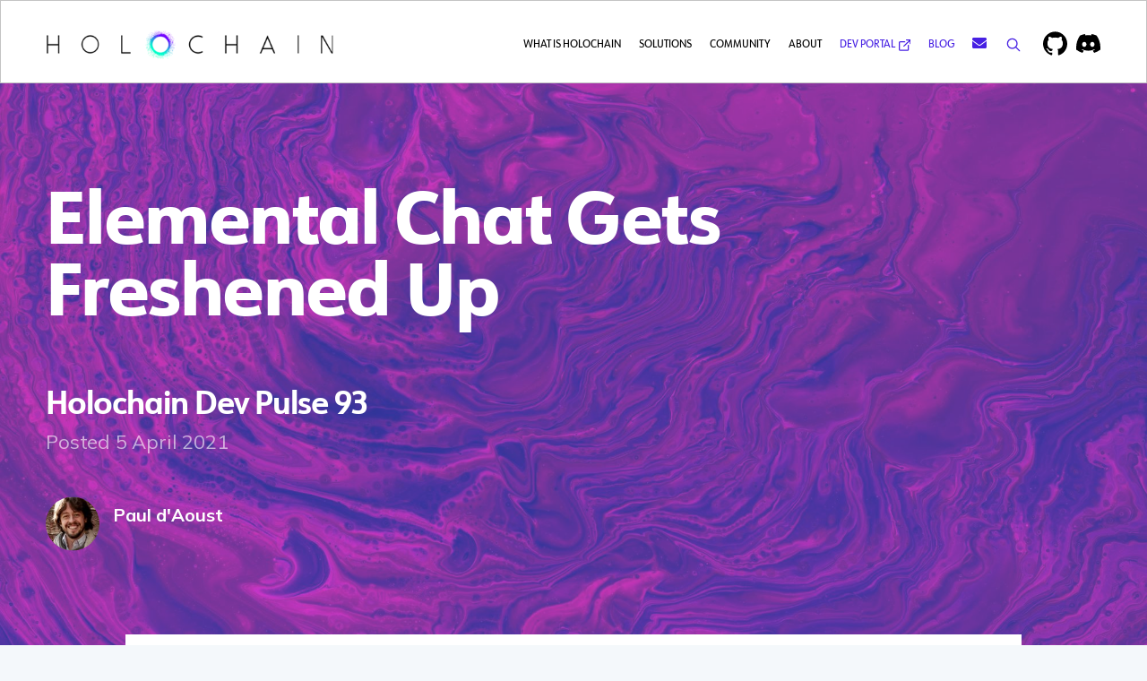

--- FILE ---
content_type: text/html; charset=utf-8
request_url: https://blog.holochain.org/elemental-chat-gets-freshened-up/
body_size: 14513
content:
<!DOCTYPE html>
<html lang="en">
<head>

    <meta charset="utf-8" />
    <meta http-equiv="X-UA-Compatible" content="IE=edge" />

    <title>Elemental Chat Gets Freshened Up - Holochain Blog</title>
    <meta name="HandheldFriendly" content="True" />
    <meta name="viewport" content="width=device-width, initial-scale=1.0" />

    <link rel="preconnect" href="https://fonts.gstatic.com">
    <link href="https://fonts.googleapis.com/css2?family=Mulish:ital,wght@0,400;0,700;1,400;1,700&family=Roboto+Mono:ital,wght@0,400;0,700;1,400;1,700&display=swap" rel="stylesheet">
    <link rel="stylesheet" type="text/css" href="https://blog.holochain.org/assets/built/screen.css?v=eeccda9fe0" />

    <!-- Global site tag (gtag.js) - Google Analytics -->
    <script async src="https://www.googletagmanager.com/gtag/js?id=UA-131226536-3"></script>
    <script>
    window.dataLayer = window.dataLayer || [];
    function gtag(){dataLayer.push(arguments);}
    gtag('js', new Date());
    gtag('config', 'UA-131226536-3');
    </script>
    <!-- Google Tag Manager -->
    <script>(function(w,d,s,l,i){w[l]=w[l]||[];w[l].push({'gtm.start':
    new Date().getTime(),event:'gtm.js'});var f=d.getElementsByTagName(s)[0],
    j=d.createElement(s),dl=l!='dataLayer'?'&l='+l:'';j.async=true;j.src=
    'https://www.googletagmanager.com/gtm.js?id='+i+dl;f.parentNode.insertBefore(j,f);
    })(window,document,'script','dataLayer','GTM-TDKXXD7');</script>
    <!-- End Google Tag Manager -->

    <script>
        var pagination_next_page_number       = '',
            pagination_available_pages_number = '';
    </script>

    <meta name="description" content="Holochain Dev Pulse 93">
    <link rel="icon" href="https://blog.holochain.org/content/images/size/w256h256/2023/11/holochain-logo.png" type="image/png">
    <link rel="canonical" href="https://blog.holochain.org/elemental-chat-gets-freshened-up/">
    <meta name="referrer" content="no-referrer-when-downgrade">
    
    <meta property="og:site_name" content="Holochain Blog">
    <meta property="og:type" content="article">
    <meta property="og:title" content="Elemental Chat Gets Freshened Up">
    <meta property="og:description" content="Holochain Dev Pulse 93">
    <meta property="og:url" content="https://blog.holochain.org/elemental-chat-gets-freshened-up/">
    <meta property="og:image" content="https://blog.holochain.org/content/images/size/w1200/2021/04/pawel-czerwinski-BmAOtpBZpMk-unsplash.jpg">
    <meta property="article:published_time" content="2021-04-05T20:10:14.000Z">
    <meta property="article:modified_time" content="2022-11-15T23:43:31.000Z">
    <meta property="article:tag" content="Dev Pulse">
    <meta property="article:tag" content="Developers">
    
    <meta property="article:publisher" content="https://www.facebook.com/holochain.design/">
    <meta name="twitter:card" content="summary_large_image">
    <meta name="twitter:title" content="Elemental Chat Gets Freshened Up">
    <meta name="twitter:description" content="Holochain Dev Pulse 93">
    <meta name="twitter:url" content="https://blog.holochain.org/elemental-chat-gets-freshened-up/">
    <meta name="twitter:image" content="https://blog.holochain.org/content/images/size/w1200/2021/04/pawel-czerwinski-BmAOtpBZpMk-unsplash.jpg">
    <meta name="twitter:label1" content="Written by">
    <meta name="twitter:data1" content="Paul d&#x27;Aoust">
    <meta name="twitter:label2" content="Filed under">
    <meta name="twitter:data2" content="Dev Pulse, Developers">
    <meta name="twitter:site" content="@holochain">
    <meta property="og:image:width" content="1200">
    <meta property="og:image:height" content="800">
    
    <script type="application/ld+json">
{
    "@context": "https://schema.org",
    "@type": "Article",
    "publisher": {
        "@type": "Organization",
        "name": "Holochain Blog",
        "url": "https://blog.holochain.org/",
        "logo": {
            "@type": "ImageObject",
            "url": "https://blog.holochain.org/content/images/2023/11/logo-2x.png",
            "width": 500,
            "height": 50
        }
    },
    "author": {
        "@type": "Person",
        "name": "Paul d&#x27;Aoust",
        "image": {
            "@type": "ImageObject",
            "url": "https://blog.holochain.org/content/images/2020/05/gravatar.jpg",
            "width": 320,
            "height": 320
        },
        "url": "https://blog.holochain.org/author/paul-daoust/",
        "sameAs": []
    },
    "headline": "Elemental Chat Gets Freshened Up",
    "url": "https://blog.holochain.org/elemental-chat-gets-freshened-up/",
    "datePublished": "2021-04-05T20:10:14.000Z",
    "dateModified": "2022-11-15T23:43:31.000Z",
    "image": {
        "@type": "ImageObject",
        "url": "https://blog.holochain.org/content/images/size/w1200/2021/04/pawel-czerwinski-BmAOtpBZpMk-unsplash.jpg",
        "width": 1200,
        "height": 800
    },
    "keywords": "Dev Pulse, Developers",
    "description": "Holochain Dev Pulse 93",
    "mainEntityOfPage": "https://blog.holochain.org/elemental-chat-gets-freshened-up/"
}
    </script>

    <meta name="generator" content="Ghost 6.13">
    <link rel="alternate" type="application/rss+xml" title="Holochain Blog" href="https://blog.holochain.org/rss/">
    <script defer src="https://cdn.jsdelivr.net/ghost/portal@~2.56/umd/portal.min.js" data-i18n="true" data-ghost="https://blog.holochain.org/" data-key="fe4605c9c1dcfe11d435adce9c" data-api="https://holochain.ghost.io/ghost/api/content/" data-locale="en" crossorigin="anonymous"></script><style id="gh-members-styles">.gh-post-upgrade-cta-content,
.gh-post-upgrade-cta {
    display: flex;
    flex-direction: column;
    align-items: center;
    font-family: -apple-system, BlinkMacSystemFont, 'Segoe UI', Roboto, Oxygen, Ubuntu, Cantarell, 'Open Sans', 'Helvetica Neue', sans-serif;
    text-align: center;
    width: 100%;
    color: #ffffff;
    font-size: 16px;
}

.gh-post-upgrade-cta-content {
    border-radius: 8px;
    padding: 40px 4vw;
}

.gh-post-upgrade-cta h2 {
    color: #ffffff;
    font-size: 28px;
    letter-spacing: -0.2px;
    margin: 0;
    padding: 0;
}

.gh-post-upgrade-cta p {
    margin: 20px 0 0;
    padding: 0;
}

.gh-post-upgrade-cta small {
    font-size: 16px;
    letter-spacing: -0.2px;
}

.gh-post-upgrade-cta a {
    color: #ffffff;
    cursor: pointer;
    font-weight: 500;
    box-shadow: none;
    text-decoration: underline;
}

.gh-post-upgrade-cta a:hover {
    color: #ffffff;
    opacity: 0.8;
    box-shadow: none;
    text-decoration: underline;
}

.gh-post-upgrade-cta a.gh-btn {
    display: block;
    background: #ffffff;
    text-decoration: none;
    margin: 28px 0 0;
    padding: 8px 18px;
    border-radius: 4px;
    font-size: 16px;
    font-weight: 600;
}

.gh-post-upgrade-cta a.gh-btn:hover {
    opacity: 0.92;
}</style>
    <script defer src="https://cdn.jsdelivr.net/ghost/sodo-search@~1.8/umd/sodo-search.min.js" data-key="fe4605c9c1dcfe11d435adce9c" data-styles="https://cdn.jsdelivr.net/ghost/sodo-search@~1.8/umd/main.css" data-sodo-search="https://holochain.ghost.io/" data-locale="en" crossorigin="anonymous"></script>
    
    <link href="https://blog.holochain.org/webmentions/receive/" rel="webmention">
    <script defer src="/public/cards.min.js?v=eeccda9fe0"></script>
    <link rel="stylesheet" type="text/css" href="/public/cards.min.css?v=eeccda9fe0">
    <script defer src="/public/member-attribution.min.js?v=eeccda9fe0"></script>
    <script defer src="/public/ghost-stats.min.js?v=eeccda9fe0" data-stringify-payload="false" data-datasource="analytics_events" data-storage="localStorage" data-host="https://blog.holochain.org/.ghost/analytics/api/v1/page_hit"  tb_site_uuid="413203da-c072-424f-b11e-d47064d973a1" tb_post_uuid="5542d59b-2a47-436f-ac3e-44198cf0f698" tb_post_type="post" tb_member_uuid="undefined" tb_member_status="undefined"></script><style>:root {--ghost-accent-color: #15171A;}</style>

</head>
<body class="post-template tag-dev-pulse tag-developers">
    <!-- Google Tag Manager (noscript) -->
    <noscript><iframe src="https://www.googletagmanager.com/ns.html?id=GTM-TDKXXD7"
    height="0" width="0" style="display:none;visibility:hidden"></iframe></noscript>
    <!-- End Google Tag Manager (noscript) -->

    <div id="header" class="new-header outer">
    <div class="header inner">
        <a href="https://holochain.org" class="logo_link" target="_blank" rel="noopener noreferrer"><img src="https://blog.holochain.org/content/images/2023/11/logo-2x.png" alt=""></a>
        <div class="hamburger hamburger--slider js-hamburger">
            <div class="hamburger-box">
                <div class="hamburger-inner"></div>
            </div>
        </div>
        <div class="mobile_menu">
            <ul class="main_menu">
    <li id="what_is_holochain_item" class="menu_item"><button>WHAT IS HOLOCHAIN</button>
        <ul class="sub-menu">
            <li>
                <a href="https://holochain.org/what-holochain" target="_blank" rel="noopener noreferrer"><span>What is Holochain?</span> <span>Framework and P2P networking</span></a>
            </li>
            <li>
                <a href="https://holochain.org/why-holochain" target="_blank" rel="noopener noreferrer"><span>Why Holochain?</span> <span>Digital agency to solve complex problems</span></a>
            </li>
            <li>
                <a href="https://holochain.org/how-does-it-work" target="_blank" rel="noopener noreferrer"><span>How it Works</span> <span>Design principles and step-by-step</span></a>
            </li>
            <li>
                <a href="https://holochain.org/roadmap" target="_blank" rel="noopener noreferrer"><span>Roadmap</span> <span>See what is coming up</span></a>
            </li>
        </ul>
    </li>
    <li id="solutions_page_item" class="menu_item"><button>SOLUTIONS</button>
        <ul class="sub-menu">
            <li>
                <a href="https://holochain.org/projects" target="_blank" rel="noopener noreferrer"><span>Projects</span> <span>Who is building on Holochain and use cases</span></a>
            </li>
            <li>
                <a href="https://holochain.org/tools-and-libraries" target="_blank" rel="noopener noreferrer"><span>Tools &amp; Libraries</span> <span>Curated list of useful tools</span></a>
            </li>
            <li>
                <a href="https://holochain.org/web3" target="_blank" rel="noopener noreferrer"><span>Web3</span> <span>Prototypes and patterns using Holochain</span></a>
            </li>
        </ul>
    </li>
    <li id="community_page_item" class="menu_item"><button>COMMUNITY</button>
        <ul class="sub-menu">
            <li>
                <a href="https://holochain.org/events" target="_blank" rel="noopener noreferrer"><span>Upcoming Events</span> <span>Connect with us online and IRL</span></a>
            </li>
            <li>
                <a href="https://holochain.org/get-involved" target="_blank" rel="noopener noreferrer"><span>Get Involved</span> <span>Discover a diverse, global ecosystem</span></a>
            </li>
            <li>
                <a href="https://developer.holochain.org/" target="_blank" rel="noopener noreferrer"><span>Learn</span> <span>Tutorials and technical resources</span></a>
            </li>
            <li>
                <a href="https://blog.holochain.org"><span>Stay Informed</span> <span>Blog, annoucements, and newsletter</span></a>
            </li>
        </ul>
    </li>
    <li id="about_page_item" class="menu_item"><button>ABOUT</button>
        <ul class="sub-menu">
            <li>
                <a href="https://holochain.org/foundation" target="_blank" rel="noopener noreferrer"><span>Holochain Foundation</span> <span>Explore Holochain's approach</span></a>
            </li>
            <li>
                <a href="https://holo.host/" target="_blank" rel="noopener noreferrer"><span>Holo</span> <span>A P2P distributed platform for hosting</span></a>
            </li>
            <li>
                <a href="https://opensource.org/licenses/CAL-1.0" target="_blank" rel="noopener noreferrer"><span>Holochain Open Source License</span> <span>Cryptographic Autonomy License (CAL)</span></a>
            </li>
            <li>
                <a href="https://holochain.org/intellectual-property" target="_blank" rel="noopener noreferrer"><span>Holochain Intellectual Property</span> <span>Trademark policies and more</span></a>
            </li>
            <li>
                <a href="https://holochain.org/contact" target="_blank" rel="noopener noreferrer"><span>Contact</span> <span>Get in touch with us</span></a>
            </li>
        </ul>
    </li>
    <li class="menu_item">
        <button>STORIES</button>
        <ul class="sub-menu">
            <li>
                <a href="https://blog.holochain.org"><span>Holochain Blog</span> <span>Announcements, newsletter, food for thought</span></a>
            </li>
        </ul>

        <a h
    </li>
    <li class="menu_item another_link">
        <a href="https://developer.holochain.org/" target="_blank" rel="noopener noreferrer">DEV PORTAL</a>
    </li>
</ul>
<div class="links_btns">
    <a href="https://github.com/holochain/holochain" target="_blank" rel="noopener noreferrer">
        <svg viewBox="0 0 14 14" fill="none" xmlns="http://www.w3.org/2000/svg">
            <path d="M7 0.172852C3.1325 0.172852 0 3.3071 0 7.17285C0 10.2663 2.0055 12.8895 4.78625 13.8141C5.13625 13.88 5.26458 13.6636 5.26458 13.4775C5.26458 13.3113 5.25875 12.8709 5.25583 12.2875C3.30867 12.7099 2.898 11.3484 2.898 11.3484C2.5795 10.5404 2.11925 10.3246 2.11925 10.3246C1.48517 9.8906 2.16825 9.89935 2.16825 9.89935C2.87117 9.94835 3.24042 10.6204 3.24042 10.6204C3.86458 11.6908 4.879 11.3816 5.27917 11.2025C5.34217 10.7499 5.52242 10.4413 5.7225 10.2663C4.16792 10.0913 2.534 9.48927 2.534 6.8071C2.534 6.04293 2.80525 5.41877 3.25442 4.92877C3.17567 4.75202 2.93942 4.04035 3.31567 3.0761C3.31567 3.0761 3.90192 2.88827 5.24067 3.7936C5.80067 3.63785 6.39567 3.56085 6.99067 3.55735C7.58567 3.56085 8.18067 3.63785 8.74067 3.7936C10.0707 2.88827 10.6569 3.0761 10.6569 3.0761C11.0332 4.04035 10.7969 4.75202 10.7269 4.92877C11.1732 5.41877 11.4444 6.04293 11.4444 6.8071C11.4444 9.49627 9.80817 10.0884 8.25067 10.2604C8.49567 10.4704 8.72317 10.8998 8.72317 11.5554C8.72317 12.4923 8.71442 13.2448 8.71442 13.4723C8.71442 13.656 8.83692 13.8748 9.19567 13.8048C11.9962 12.8866 14 10.2616 14 7.17285C14 3.3071 10.8657 0.172852 7 0.172852Z" fill="black"></path>
        </svg>
    </a>
    <a href="https://discord.com/invite/k55DS5dmPH" target="_blank" title="DEV.HC on Discord" rel="noopener noreferrer">
        <svg class="icon" xmlns="http://www.w3.org/2000/svg" viewBox="0 0 127.14 96.36">
            <path
                d="M107.7,8.07A105.15,105.15,0,0,0,81.47,0a72.06,72.06,0,0,0-3.36,6.83A97.68,97.68,0,0,0,49,6.83,72.37,72.37,0,0,0,45.64,0,105.89,105.89,0,0,0,19.39,8.09C2.79,32.65-1.71,56.6.54,80.21h0A105.73,105.73,0,0,0,32.71,96.36,77.7,77.7,0,0,0,39.6,85.25a68.42,68.42,0,0,1-10.85-5.18c.91-.66,1.8-1.34,2.66-2a75.57,75.57,0,0,0,64.32,0c.87.71,1.76,1.39,2.66,2a68.68,68.68,0,0,1-10.87,5.19,77,77,0,0,0,6.89,11.1A105.25,105.25,0,0,0,126.6,80.22h0C129.24,52.84,122.09,29.11,107.7,8.07ZM42.45,65.69C36.18,65.69,31,60,31,53s5-12.74,11.43-12.74S54,46,53.89,53,48.84,65.69,42.45,65.69Zm42.24,0C78.41,65.69,73.25,60,73.25,53s5-12.74,11.44-12.74S96.23,46,96.12,53,91.08,65.69,84.69,65.69Z">
            </path>
        </svg>
    </a>
    <span class="menu_item subs_item">
        <a href="https://blog.holochain.org/#subscribe-form-inline" target="_blank">
            <svg xmlns="http://www.w3.org/2000/svg" viewBox="0 0 512 512" style="height:20px"><path style="fill:currentColor" d="M502.3 190.8c3.9-3.1 9.7-.2 9.7 4.7V400c0 26.5-21.5 48-48 48H48c-26.5 0-48-21.5-48-48V195.6c0-5 5.7-7.8 9.7-4.7 22.4 17.4 52.1 39.5 154.1 113.6 21.1 15.4 56.7 47.8 92.2 47.6 35.7.3 72-32.8 92.3-47.6 102-74.1 131.6-96.3 154-113.7zM256 320c23.2.4 56.6-29.2 73.4-41.4 132.7-96.3 142.8-104.7 173.4-128.7 5.8-4.5 9.2-11.5 9.2-18.9v-19c0-26.5-21.5-48-48-48H48C21.5 64 0 85.5 0 112v19c0 7.4 3.4 14.3 9.2 18.9 30.6 23.9 40.7 32.4 173.4 128.7 16.8 12.2 50.2 41.8 73.4 41.4z"/></svg>
        </a>
    </span>
    <span class="menu_item search_item">
        <button class="gh-search-icon" aria-label="search" data-ghost-search style="display: inline-flex; justify-content: center; width: 20px; height: 20px; margin-top: 0; padding: 0; border: 0; color: inherit; background-color: transparent; cursor: pointer; outline: none;">
            <svg width="16" height="16" fill="none" viewBox="0 0 24 24"><path d="M14.949 14.949a1 1 0 0 1 1.414 0l6.344 6.344a1 1 0 0 1-1.414 1.414l-6.344-6.344a1 1 0 0 1 0-1.414Z" fill="currentColor"/><path d="M10 3a7 7 0 1 0 0 14 7 7 0 0 0 0-14Zm-9 7a9 9 0 1 1 18 0 9 9 0 0 1-18 0Z" fill="currentColor"/></svg>
        </button>
    </span>
</div>

<script>
let hamburger = document.querySelector(".hamburger");
let mobile_menu = document.querySelector(".mobile_menu");

hamburger.addEventListener("click", function() {
    mobile_menu.classList.toggle("is_active");
    hamburger.classList.toggle("is_active");
});

var menu_items = document.querySelectorAll(".menu_item");

menu_items.forEach((menu_item) => {
    menu_item.addEventListener("click", function() {
        menu_items.forEach((item) => {
            if (item !== this && item.classList.contains("is_active")) {
                item.classList.remove("is_active");
            }
        });
        this.classList.toggle("is_active");
    });
});
</script>        </div>
        <ul class="main_menu top-nav">
            <li id="what_is_holochain_item" class="menu_item"><button>WHAT IS HOLOCHAIN</button>
                <ul class="sub-menu">
                    <li>
                        <a href="https://holochain.org/what-holochain" target="_blank" rel="noopener noreferrer"><span>What is Holochain?</span> <span>Framework and P2P networking</span></a>
                    </li>
                    <li>
                        <a href="https://holochain.org/why-holochain" target="_blank" rel="noopener noreferrer"><span>Why Holochain?</span> <span>Digital agency to solve complex problems</span></a>
                    </li>
                    <li>
                        <a href="https://holochain.org/how-does-it-work" target="_blank" rel="noopener noreferrer"><span>How it Works</span> <span>Design principles and step-by-step</span></a>
                    </li>
                    <li>
                        <a href="https://holochain.org/roadmap" target="_blank" rel="noopener noreferrer"><span>Roadmap</span> <span>See what is coming up</span></a>
                    </li>
                </ul>
            </li>
            <li id="solutions_page_item" class="menu_item"><button>SOLUTIONS</button>
                <ul class="sub-menu">
                    <li>
                        <a href="https://holochain.org/projects" target="_blank" rel="noopener noreferrer"><span>Projects</span> <span>Who is building on Holochain and use cases</span></a>
                    </li>
                    <li>
                        <a href="https://holochain.org/tools-and-libraries" target="_blank" rel="noopener noreferrer"><span>Tools &amp; Libraries</span> <span>Curated list of useful tools</span></a>
                    </li>
                    <li>
                        <a href="https://holochain.org/web3" target="_blank" rel="noopener noreferrer"><span>Web3</span> <span>Prototypes and patterns using Holochain</span></a>
                    </li>
                </ul>
            </li>
            <li id="community_page_item" class="menu_item"><button>COMMUNITY</button>
                <ul class="sub-menu">
                    <li>
                        <a href="https://holochain.org/events" target="_blank" rel="noopener noreferrer"><span>Upcoming Events</span> <span>Connect with us online and IRL</span></a>
                    </li>
                    <li>
                        <a href="https://holochain.org/get-involved" target="_blank" rel="noopener noreferrer"><span>Get Involved</span> <span>Discover a diverse, global ecosystem</span></a>
                    </li>
                    <li>
                        <a href="https://developer.holochain.org/" target="_blank" rel="noopener noreferrer"><span>Learn</span> <span>Tutorials and technical resources</span></a>
                    </li>
                    <li>
                        <a href="https://blog.holochain.org"><span>Stay Informed</span> <span>Blog, annoucements, and newsletter</span></a>
                    </li>
                </ul>
            </li>
            <li id="about_page_item" class="menu_item"><button>ABOUT</button>
                <ul class="sub-menu">
                    <li>
                        <a href="https://holochain.org/foundation" target="_blank" rel="noopener noreferrer"><span>Holochain Foundation</span> <span>Explore Holochain's approach</span></a>
                    </li>
                    <li>
                        <a href="https://holo.host/" target="_blank" rel="noopener noreferrer"><span>Holo</span> <span>A P2P distributed platform for hosting</span></a>
                    </li>
                    <li>
                        <a href="https://opensource.org/licenses/CAL-1.0" target="_blank" rel="noopener noreferrer"><span>Holochain Open Source License</span> <span>Cryptographic Autonomy License (CAL)</span></a>
                    </li>
                    <li><a href="https://holochain.org/intellectual-property" target="_blank" rel="noopener noreferrer"><span>Holochain Intellectual Property</span> <span>Trademark policies and more</span></a></li>
                    <li><a href="https://holochain.org/contact" target="_blank" rel="noopener noreferrer"><span>Contact</span> <span>Get in touch with us</span></a></li>
                </ul>
            </li>
            <li class="menu_item another_link">
                <button>
                    <a href="https://developer.holochain.org/" target="_blank" rel="noopener noreferrer">DEV PORTAL</a>
                </button>
            </li>
            <li class="menu_item another_link">
                <button>
                    <a href="https://blog.holochain.org">BLOG</a>
                </button>
            </li>
            <li class="menu_item subs_item">
                <button>
                    <a href="https://blog.holochain.org/#subscribe-form-inline" target="_blank">
                        <svg xmlns="http://www.w3.org/2000/svg" viewBox="0 0 512 512" style="height:16px"><path style="fill:currentColor" d="M502.3 190.8c3.9-3.1 9.7-.2 9.7 4.7V400c0 26.5-21.5 48-48 48H48c-26.5 0-48-21.5-48-48V195.6c0-5 5.7-7.8 9.7-4.7 22.4 17.4 52.1 39.5 154.1 113.6 21.1 15.4 56.7 47.8 92.2 47.6 35.7.3 72-32.8 92.3-47.6 102-74.1 131.6-96.3 154-113.7zM256 320c23.2.4 56.6-29.2 73.4-41.4 132.7-96.3 142.8-104.7 173.4-128.7 5.8-4.5 9.2-11.5 9.2-18.9v-19c0-26.5-21.5-48-48-48H48C21.5 64 0 85.5 0 112v19c0 7.4 3.4 14.3 9.2 18.9 30.6 23.9 40.7 32.4 173.4 128.7 16.8 12.2 50.2 41.8 73.4 41.4z"/></svg>
                    </a>
                </button>
            </li>
            <li class="menu_item search_item">
                <button class="gh-search-icon" aria-label="search" data-ghost-search style="width: 20px; margin-top: 0; padding: 0; border: 0; color: inherit; background-color: transparent; cursor: pointer; outline: none;">
                    <svg width="16" height="16" fill="none" viewBox="0 0 24 24"><path d="M14.949 14.949a1 1 0 0 1 1.414 0l6.344 6.344a1 1 0 0 1-1.414 1.414l-6.344-6.344a1 1 0 0 1 0-1.414Z" fill="currentColor"/><path d="M10 3a7 7 0 1 0 0 14 7 7 0 0 0 0-14Zm-9 7a9 9 0 1 1 18 0 9 9 0 0 1-18 0Z" fill="currentColor"/></svg>
                </button>
            </li>
        </ul>
        <div class="links_btns">
            <a href="https://github.com/holochain/holochain" target="_blank" rel="noopener noreferrer">
                <svg viewBox="0 0 14 14" fill="none" xmlns="http://www.w3.org/2000/svg">
                    <path d="M7 0.172852C3.1325 0.172852 0 3.3071 0 7.17285C0 10.2663 2.0055 12.8895 4.78625 13.8141C5.13625 13.88 5.26458 13.6636 5.26458 13.4775C5.26458 13.3113 5.25875 12.8709 5.25583 12.2875C3.30867 12.7099 2.898 11.3484 2.898 11.3484C2.5795 10.5404 2.11925 10.3246 2.11925 10.3246C1.48517 9.8906 2.16825 9.89935 2.16825 9.89935C2.87117 9.94835 3.24042 10.6204 3.24042 10.6204C3.86458 11.6908 4.879 11.3816 5.27917 11.2025C5.34217 10.7499 5.52242 10.4413 5.7225 10.2663C4.16792 10.0913 2.534 9.48927 2.534 6.8071C2.534 6.04293 2.80525 5.41877 3.25442 4.92877C3.17567 4.75202 2.93942 4.04035 3.31567 3.0761C3.31567 3.0761 3.90192 2.88827 5.24067 3.7936C5.80067 3.63785 6.39567 3.56085 6.99067 3.55735C7.58567 3.56085 8.18067 3.63785 8.74067 3.7936C10.0707 2.88827 10.6569 3.0761 10.6569 3.0761C11.0332 4.04035 10.7969 4.75202 10.7269 4.92877C11.1732 5.41877 11.4444 6.04293 11.4444 6.8071C11.4444 9.49627 9.80817 10.0884 8.25067 10.2604C8.49567 10.4704 8.72317 10.8998 8.72317 11.5554C8.72317 12.4923 8.71442 13.2448 8.71442 13.4723C8.71442 13.656 8.83692 13.8748 9.19567 13.8048C11.9962 12.8866 14 10.2616 14 7.17285C14 3.3071 10.8657 0.172852 7 0.172852Z" fill="black"></path>
                </svg>
            </a>
            <a href="https://discord.com/invite/k55DS5dmPH" target="_blank" title="DEV.HC on Discord" rel="noopener noreferrer">
                <svg class="icon" xmlns="http://www.w3.org/2000/svg" viewBox="0 0 127.14 96.36">
                    <path
                        d="M107.7,8.07A105.15,105.15,0,0,0,81.47,0a72.06,72.06,0,0,0-3.36,6.83A97.68,97.68,0,0,0,49,6.83,72.37,72.37,0,0,0,45.64,0,105.89,105.89,0,0,0,19.39,8.09C2.79,32.65-1.71,56.6.54,80.21h0A105.73,105.73,0,0,0,32.71,96.36,77.7,77.7,0,0,0,39.6,85.25a68.42,68.42,0,0,1-10.85-5.18c.91-.66,1.8-1.34,2.66-2a75.57,75.57,0,0,0,64.32,0c.87.71,1.76,1.39,2.66,2a68.68,68.68,0,0,1-10.87,5.19,77,77,0,0,0,6.89,11.1A105.25,105.25,0,0,0,126.6,80.22h0C129.24,52.84,122.09,29.11,107.7,8.07ZM42.45,65.69C36.18,65.69,31,60,31,53s5-12.74,11.43-12.74S54,46,53.89,53,48.84,65.69,42.45,65.69Zm42.24,0C78.41,65.69,73.25,60,73.25,53s5-12.74,11.44-12.74S96.23,46,96.12,53,91.08,65.69,84.69,65.69Z">
                    </path>
                </svg>
            </a>
        </div>
    </div>
</div>
    <div id="search-section" class="search-section">
	
	<div id="search-content" class="search-content">

		<span id="search-close" class="search-close"><svg role="img" viewBox="0 0 24 24" xmlns="http://www.w3.org/2000/svg"><path d="M12 8.242L20.242 0 24 3.76 15.758 12 24 20.242 20.242 24 12 15.758 3.759 24 0 20.242 8.242 12 0 3.759 3.76 0 12 8.242z"/></svg></span>

		<div class="search-bg">

			<form class="search-form" onsubmit="return false">
				<input id="search-input" type="text" placeholder="Type your keywords">
				<div class="search-meta">
					<span id="search-info" class="search-info"></span>
					<span id="search-counter" class="search-counter is-hide">
						<span id="search-counter-results">0</span>
						<span>Results for your search</span>
					</span>
				</div>
			</form>

			<div id="search-results" class="search-results"></div>

		</div>

	</div>

	<div id="search-overlay" class="search-overlay"></div>
	
</div>

    <script>
const searchPublished = 'Published',
	  searchUrl = 'https://blog.holochain.org',
	  searchKey = "84e3ef6c5eca64d60dce4043ac",
	  searchAPI = searchUrl+'/ghost/api/v3/content/posts/?key='+searchKey+'&limit=all&formats=plaintext&fields=url,title,published_at,excerpt,plaintext,visibility';
</script>


    


<main id="site-main" class="site-main outer">

    <style>
    .hero-back {
        background-image:url(/content/images/size/w2000/2021/04/pawel-czerwinski-BmAOtpBZpMk-unsplash.jpg), linear-gradient(to right, #6000FF, #00EAD2);
    }
    </style>
    <div class="post-full-image">
        <header class="feature-header">
            <div class="inner">
                <h1 class="feature-title">Elemental Chat Gets Freshened Up</h1>
                <div class="feature-excerpt">Holochain Dev Pulse 93</div>
                <div class="feature-date">Posted 5 April 2021</div>
                <div class="post-full-byline">
                    
    
<section class="author-card">
        <img class="author-profile-image" src="/content/images/size/w100/2020/05/gravatar.jpg" alt="Paul d&#x27;Aoust" />
    <section class="author-card-content">
        <h4 class="author-card-name"><a href="/author/paul-daoust/">Paul d&#x27;Aoust</a></h4>
    </section>
</section>

                </div>
            </div>
        </header>
        <div class="hero-back"></div>
    </div>

    <div class="inner">

        <article class="post-full post tag-dev-pulse tag-developers ">

            <div class="post-title-container">
                <div class="post-full-title">Elemental Chat Gets Freshened Up</div>
                <div class="post-full-byline">
                    
    
<section class="author-card">
        <img class="author-profile-image" src="/content/images/size/w100/2020/05/gravatar.jpg" alt="Paul d&#x27;Aoust" />
    <section class="author-card-content">
        <h4 class="author-card-name"><a href="/author/paul-daoust/">Paul d&#x27;Aoust</a></h4>
    </section>
</section>

                </div>
            </div>

            <section class="post-full-content">
                <div class="post-content">
                    <p><em><strong>NOTE: </strong>Beginning this week, we’re trying something new with the Dev Pulse. We’re going to start publishing smaller pieces more regularly. We think this will make them both fresher and more digestible.</em></p><p>This week we rolled out an update to all HoloPorts. The most visible changes are in the UI of Elemental Chat, our demo app. Users now have ‘identicons’ beside their name; these auto-generated avatars are based on their actual agent ID in the Holochain network and can’t be forged. This is important because usernames are just labels; you can set yours to anything you like, even someone else’s name. If you’re talking to a friend and suddenly their identicon looks slightly different, there’s a good chance someone is trying to impersonate your friend.</p><p>This is an example of how cryptographically-secured data is a good first step to <a href="https://medium.com/holochain/is-holochain-a-safe-haven-for-dangerous-extremists-or-a-beacon-of-hope-for-accountability-fcbb8f5d38c6?ref=blog.holochain.org">ensuring authenticity and accountability</a> without the need for a central authority.</p><figure class="kg-card kg-image-card"><img src="https://blog.holochain.org/content/images/2022/11/image1-17.png" class="kg-image" alt="A screenshot of Elemental Chat in a web browser. Various channels are listed in a sidebar; messages in the current channel are listed in the main panel. Across the top, a banner says &quot;This is a proof of concept application, not intended for full production use.&quot;" loading="lazy" width="1366" height="768" srcset="https://blog.holochain.org/content/images/size/w600/2022/11/image1-17.png 600w, https://blog.holochain.org/content/images/size/w1000/2022/11/image1-17.png 1000w, https://blog.holochain.org/content/images/2022/11/image1-17.png 1366w" sizes="(min-width: 720px) 720px"></figure><p>There are some under-the-hood changes to Elemental Chat as well. The network stats are calculated more accurately (you can see them by clicking that graph icon in the upper-right corner). And the real-time performance of chatting (using <a href="https://developer.holochain.org/docs/concepts/9_signals/?ref=blog.holochain.org">signals</a>) has been tweaked to be more efficient; this should result in a small performance improvement.</p><p>Under the hood, the HoloPort’s operating system is using a new version of Holochain RSM. The reason this matters is that it prepares us for the next infrastructure milestone: hosted hApps! The speedups so far are modest, but we expect that other near-term updates will make Holochain substantially faster, fast enough to support thousands of users per app.</p><p>These future updates will include:</p><ul><li>A switch to a new storage engine based on <a href="https://sqlite.org/index.html?ref=blog.holochain.org">SQLite</a>, the world’s <a href="https://sqlite.org/mostdeployed.html?ref=blog.holochain.org">most popular</a> database engine. I know, I know, last year we said we were switching to LMDB because it was the <a href="https://blog.holochain.org/a-new-holochain-developer-release/#seen-in-dev-team-land-upcoming-initiatives">best</a> <a href="https://blog.holochain.org/announcing-and-unpacking-the-new-holochain/#a-tighter-tech-stack">thing</a> <a href="https://blog.holochain.org/holofuel-enters-community-testing-phase/#how-far-have-we-come-so-far">ever</a>. And in comparable tests (hash table lookups) it does outperform SQLite. But we need more than just hash table lookups — we need fast querying with arbitrary filter parameters. This is especially important if we want to do <a href="https://developer.holochain.org/docs/concepts/4_dht/?ref=blog.holochain.org#finding-peers-and-data-in-a-distributed-database">neighbourhood sharding</a> well. And sharding will lift the lid on scaling, allowing hApp networks to grow far beyond what traditional blockchains can reasonably handle.</li><li>The proxy server, which helps HoloPorts and Holochain users punch through home firewalls, is in the midst of a large rewrite. So far, benchmarks predict that it’ll be 5× faster for raw throughput, at the very least. Once this is deployed, it will enable us to see places where DHT gossip and validation performance need to be improved.</li></ul><p><strong>For developers</strong>, all of the above means that Holo hosting is on its way. The <a href="https://github.com/Holo-Host/web-sdk/?ref=blog.holochain.org">Holo Web SDK</a> is being readied for public use as well, and we’re exploring the possibility of offering automated hApp testing services in a real hosting network on real HoloPorts.</p><h1 id="special-note-for-happ-devs">Special note for hApp devs</h1><p>The <code>develop</code> branch of Holochain has advanced quite a bit past <code>main</code> in the past month or two, bringing features like the <a href="https://blog.holochain.org/dev-tools-in-the-works/"><code>hc</code> dev tool and hApp bundles</a>. For that reason, I’m now recommending that you use <code>https://nightly.holochain.love</code> to install/enter the development shell. Also, take note that we might be changing installation URLs in the future, but we’ll always keep the <a href="https://developer.holochain.org/docs/install?ref=blog.holochain.org">installation guide</a> up to date for you.</p><p><em>Cover photo by <a href="https://unsplash.com/@pawel_czerwinski?utm_source=unsplash&utm_medium=referral&utm_content=creditCopyText">Paweł Czerwiński</a> on <a href="https://unsplash.com/s/photos/paint?utm_source=unsplash&utm_medium=referral&utm_content=creditCopyText">Unsplash</a></em></p>

                        <div class="pulse-buttons">
        <a class="cta-button" href="https://developer.holochain.org/quick-start/" target="_blank">Install Holochain</a>
        <a class="cta-button" href="https://developer.holochain.org/concepts/" target="_blank">Learn about Holochain</a>
        <a class="cta-button" href="https://discord.gg/HhhxQkNUsr" target="_blank"><svg role="img" xmlns="http://www.w3.org/2000/svg" viewBox="0 0 127.14 96.36" style="height:1em"><path style="fill:currentColor" d="M107.7,8.07A105.15,105.15,0,0,0,81.47,0a72.06,72.06,0,0,0-3.36,6.83A97.68,97.68,0,0,0,49,6.83,72.37,72.37,0,0,0,45.64,0,105.89,105.89,0,0,0,19.39,8.09C2.79,32.65-1.71,56.6.54,80.21h0A105.73,105.73,0,0,0,32.71,96.36,77.7,77.7,0,0,0,39.6,85.25a68.42,68.42,0,0,1-10.85-5.18c.91-.66,1.8-1.34,2.66-2a75.57,75.57,0,0,0,64.32,0c.87.71,1.76,1.39,2.66,2a68.68,68.68,0,0,1-10.87,5.19,77,77,0,0,0,6.89,11.1A105.25,105.25,0,0,0,126.6,80.22h0C129.24,52.84,122.09,29.11,107.7,8.07ZM42.45,65.69C36.18,65.69,31,60,31,53s5-12.74,11.43-12.74S54,46,53.89,53,48.84,65.69,42.45,65.69Zm42.24,0C78.41,65.69,73.25,60,73.25,53s5-12.74,11.44-12.74S96.23,46,96.12,53,91.08,65.69,84.69,65.69Z"/></svg> Join the Discussion</a>
    </div>
                </div>
            </section>

                        <footer class="post-full-footer">
                
    
<section class="author-card">
        <img class="author-profile-image" src="/content/images/size/w100/2020/05/gravatar.jpg" alt="Paul d&#x27;Aoust" />
    <section class="author-card-content">
        <h4 class="author-card-name"><a href="/author/paul-daoust/">Paul d&#x27;Aoust</a></h4>
            <p>Read <a href="/author/paul-daoust/">more posts</a> by this author.</p>
    </section>
</section>

            </footer>


            <section class="post-full-comments">

                <div id="disqus_thread"></div>
                <script>
                var disqus_config = function () {
                    this.page.url = "https://blog.holochain.org/elemental-chat-gets-freshened-up/";
                    this.page.identifier = "ghost-606b6dbf56af5c003bbe163b"
                };
                (function() {
                var d = document, s = d.createElement('script');
                s.src = 'https://holochain-blog.disqus.com/embed.js';
                s.setAttribute('data-timestamp', +new Date());
                (d.head || d.body).appendChild(s);
                })();
                </script>

                <div id='discourse-comments'></div>
                <script type="text/javascript">
                if (window.location.pathname.indexOf('/p/') < 0) {
                  DiscourseEmbed = { discourseUrl: 'https://forum.holochain.org/',
                  discourseEmbedUrl: 'https://blog.holochain.org/elemental-chat-gets-freshened-up/' };

                  (function() {
                    var d = document.createElement('script'); d.type = 'text/javascript'; d.async = true;
                    d.src = DiscourseEmbed.discourseUrl + 'javascripts/embed.js';
                    (document.getElementsByTagName('head')[0] || document.getElementsByTagName('body')[0]).appendChild(d);
                  })();
                }
                </script>

            </section>

            <section class="subscribe-form" id="subscribe-form-inline">
    <div class="engage-hub-form-embed" id="eh_form_4821921800388608" data-id="4821921800388608"></div>
</section>

<script type="text/javascript" >
    var EhAPI = EhAPI || {}; EhAPI.after_load = function(){
    EhAPI.set_account('gqvrlrij6jeljjpj4ih8lmiepl', 'holo');
    EhAPI.execute('rules');};(function(d,s,f) {
    var sc=document.createElement(s);sc.type='text/javascript';
    sc.async=true;sc.src=f;var m=document.getElementsByTagName(s)[0];
    m.parentNode.insertBefore(sc,m);
    })(document, 'script', '//d2p078bqz5urf7.cloudfront.net/jsapi/ehform.js?v' + new Date().getHours());
</script>

        </article>

    </div>
</main>


<div class="floating-header">
    <div class="floating-header-logo">
        <a href="https://blog.holochain.org">
                <img src="/content/images/size/w30/2023/11/holochain-logo.png" alt="Holochain Blog icon" />
            <span>Holochain Blog</span>
        </a>
    </div>
    <span class="floating-header-divider">&mdash;</span>
    <div class="floating-header-title">Elemental Chat Gets Freshened Up</div>
    <div class="floating-header-share">
        <div class="floating-header-share-label">Share this <svg xmlns="http://www.w3.org/2000/svg" viewBox="0 0 24 24">
    <path d="M7.5 15.5V4a1.5 1.5 0 1 1 3 0v4.5h2a1 1 0 0 1 1 1h2a1 1 0 0 1 1 1H18a1.5 1.5 0 0 1 1.5 1.5v3.099c0 .929-.13 1.854-.385 2.748L17.5 23.5h-9c-1.5-2-5.417-8.673-5.417-8.673a1.2 1.2 0 0 1 1.76-1.605L7.5 15.5zm6-6v2m-3-3.5v3.5m6-1v2"/>
</svg>
</div>
        <a class="floating-header-share-tw" href="https://twitter.com/share?text=Elemental%20Chat%20Gets%20Freshened%20Up&amp;url=https://blog.holochain.org/elemental-chat-gets-freshened-up/"
            onclick="window.open(this.href, 'share-twitter', 'width=550,height=235');return false;">
            <svg xmlns="http://www.w3.org/2000/svg" viewBox="0 0 32 32"><path d="M30.063 7.313c-.813 1.125-1.75 2.125-2.875 2.938v.75c0 1.563-.188 3.125-.688 4.625a15.088 15.088 0 0 1-2.063 4.438c-.875 1.438-2 2.688-3.25 3.813a15.015 15.015 0 0 1-4.625 2.563c-1.813.688-3.75 1-5.75 1-3.25 0-6.188-.875-8.875-2.625.438.063.875.125 1.375.125 2.688 0 5.063-.875 7.188-2.5-1.25 0-2.375-.375-3.375-1.125s-1.688-1.688-2.063-2.875c.438.063.813.125 1.125.125.5 0 1-.063 1.5-.25-1.313-.25-2.438-.938-3.313-1.938a5.673 5.673 0 0 1-1.313-3.688v-.063c.813.438 1.688.688 2.625.688a5.228 5.228 0 0 1-1.875-2c-.5-.875-.688-1.813-.688-2.75 0-1.063.25-2.063.75-2.938 1.438 1.75 3.188 3.188 5.25 4.25s4.313 1.688 6.688 1.813a5.579 5.579 0 0 1 1.5-5.438c1.125-1.125 2.5-1.688 4.125-1.688s3.063.625 4.188 1.813a11.48 11.48 0 0 0 3.688-1.375c-.438 1.375-1.313 2.438-2.563 3.188 1.125-.125 2.188-.438 3.313-.875z"/></svg>
        </a>
        <a class="floating-header-share-fb" href="https://www.facebook.com/sharer/sharer.php?u=https://blog.holochain.org/elemental-chat-gets-freshened-up/"
            onclick="window.open(this.href, 'share-facebook','width=580,height=296');return false;">
            <svg xmlns="http://www.w3.org/2000/svg" viewBox="0 0 32 32"><path d="M19 6h5V0h-5c-3.86 0-7 3.14-7 7v3H8v6h4v16h6V16h5l1-6h-6V7c0-.542.458-1 1-1z"/></svg>
        </a>
    </div>
    <progress id="reading-progress" class="progress" value="0">
        <div class="progress-container">
            <span class="progress-bar"></span>
        </div>
    </progress>
</div>





    <footer class="site-footer outer">
    <nav class="site-footer-content inner site-footer-global-nav">
        <div class="md-footer-nav__section site-footer-global-nav__section md-flex">
            <h3><a href="https://developer.holochain.org/">Developers</a></h3>
            <ul>
                <li><a href="https://developer.holochain.org/quick-start/">Quick Start</a></li>
                <li><a href="https://developer.holochain.org/concepts/">Core Concepts</a></li>
                <li><a href="https://developer.holochain.org/references/">References</a></li>
                <li><a href="https://developer.holochain.org/references/glossary/">Glossary</a></li>
                <li><a href="https://github.com/holochain/"><svg role="img" viewBox="0 0 24 24" xmlns="http://www.w3.org/2000/svg" style="height:1em"><path style="fill:currentColor" d="M12 .297c-6.63 0-12 5.373-12 12 0 5.303 3.438 9.8 8.205 11.385.6.113.82-.258.82-.577 0-.285-.01-1.04-.015-2.04-3.338.724-4.042-1.61-4.042-1.61C4.422 18.07 3.633 17.7 3.633 17.7c-1.087-.744.084-.729.084-.729 1.205.084 1.838 1.236 1.838 1.236 1.07 1.835 2.809 1.305 3.495.998.108-.776.417-1.305.76-1.605-2.665-.3-5.466-1.332-5.466-5.93 0-1.31.465-2.38 1.235-3.22-.135-.303-.54-1.523.105-3.176 0 0 1.005-.322 3.3 1.23.96-.267 1.98-.399 3-.405 1.02.006 2.04.138 3 .405 2.28-1.552 3.285-1.23 3.285-1.23.645 1.653.24 2.873.12 3.176.765.84 1.23 1.91 1.23 3.22 0 4.61-2.805 5.625-5.475 5.92.42.36.81 1.096.81 2.22 0 1.606-.015 2.896-.015 3.286 0 .315.21.69.825.57C20.565 22.092 24 17.592 24 12.297c0-6.627-5.373-12-12-12"/></svg> GitHub</a></li>
            </ul>
        </div>
        <div class="md-footer-nav__section site-footer-global-nav__section md-flex">
            <h3>Community</h3>
            <ul>
                <li><a href="https://discord.gg/HhhxQkNUsr"><svg role="img" xmlns="http://www.w3.org/2000/svg" viewBox="0 0 127.14 96.36" style="height:1em"><path style="fill:currentColor" d="M107.7,8.07A105.15,105.15,0,0,0,81.47,0a72.06,72.06,0,0,0-3.36,6.83A97.68,97.68,0,0,0,49,6.83,72.37,72.37,0,0,0,45.64,0,105.89,105.89,0,0,0,19.39,8.09C2.79,32.65-1.71,56.6.54,80.21h0A105.73,105.73,0,0,0,32.71,96.36,77.7,77.7,0,0,0,39.6,85.25a68.42,68.42,0,0,1-10.85-5.18c.91-.66,1.8-1.34,2.66-2a75.57,75.57,0,0,0,64.32,0c.87.71,1.76,1.39,2.66,2a68.68,68.68,0,0,1-10.87,5.19,77,77,0,0,0,6.89,11.1A105.25,105.25,0,0,0,126.6,80.22h0C129.24,52.84,122.09,29.11,107.7,8.07ZM42.45,65.69C36.18,65.69,31,60,31,53s5-12.74,11.43-12.74S54,46,53.89,53,48.84,65.69,42.45,65.69Zm42.24,0C78.41,65.69,73.25,60,73.25,53s5-12.74,11.44-12.74S96.23,46,96.12,53,91.08,65.69,84.69,65.69Z"/></svg> Discord</a></li>
                <li><a href="https://holochain.org/events/"><svg role="img" xmlns="http://www.w3.org/2000/svg" viewBox="100 100 1100 1100" style="height:1em"><g><path style="fill:currentColor" d="m350 225c0-12.438-8.7773-25-21.215-25h-78.785c-82.844 0-150 67.156-150 150v600c0 82.844 67.156 150 150 150h700c82.844 0 150-67.156 150-150v-600c0-82.844-67.156-150-150-150h-78.785c-12.434 0-21.215 12.562-21.215 25v100c0 41.422-33.578 75-75 75s-75-33.578-75-75v-100c0-12.438-8.7812-25-21.215-25h-157.57c-12.434 0-21.215 12.562-21.215 25v100c0 41.422-33.578 75-75 75s-75-33.578-75-75zm64.617 466.67c10.355 0 18.75-8.3984 18.75-18.75v-87.5c0-10.355-8.3945-18.75-18.75-18.75h-129.17c-10.355 0-18.75 8.3945-18.75 18.75v87.5c0 10.352 8.3945 18.75 18.75 18.75zm0 208.32c10.355 0 18.75-8.3945 18.75-18.75v-87.5c0-10.355-8.3945-18.75-18.75-18.75h-129.17c-10.355 0-18.75 8.3945-18.75 18.75v87.5c0 10.355 8.3945 18.75 18.75 18.75zm259.43-210.87c5.5742-3.25 9.3164-9.293 9.3164-16.207v-87.5c0-10.355-8.3945-18.75-18.75-18.75h-129.16c-3.4375 0-6.6641 0.92188-9.4336 2.5391-5.5742 3.25-9.3203 9.293-9.3203 16.211v87.5c0 10.352 8.3945 18.75 18.75 18.75h129.16c3.4414 0 6.6641-0.92578 9.4375-2.543zm-9.4336 210.87c9.7109 0 17.695-7.375 18.656-16.832 0.066407-0.62891 0.09375-1.2695 0.09375-1.918v-87.5c0-10.355-8.3945-18.75-18.75-18.75h-129.16c-10.355 0-18.75 8.3945-18.75 18.75v87.5c0 10.355 8.3945 18.75 18.75 18.75zm260.48-211.53c4.9922-3.3672 8.2695-9.0781 8.2695-15.547v-87.5c0-10.355-8.3945-18.75-18.75-18.75h-129.16c-3.4375 0-6.6641 0.92188-9.4336 2.5391-5.5742 3.25-9.3203 9.293-9.3203 16.211v87.5c0 10.352 8.3945 18.75 18.75 18.75h129.16c2.4297 0 4.75-0.46094 6.8789-1.3008 1.2773-0.50781 2.4883-1.1445 3.6055-1.9023zm8.1758 103.36c-0.15625-1.5039-0.48438-2.9531-0.96875-4.332-2.5742-7.2852-9.5195-12.5-17.688-12.5h-129.16c-10.355 0-18.75 8.3945-18.75 18.75v87.5c0 10.355 8.3945 18.75 18.75 18.75h129.16c9.0625 0 16.621-6.4258 18.371-14.973 0.25-1.2188 0.37891-2.4844 0.37891-3.7773v-87.5c0-0.65234-0.027343-1.2852-0.09375-1.918z" fill-rule="evenodd"/><path style="fill:currentColor" d="m375 137.5c0-27.613 22.387-50 50-50s50 22.387 50 50v180c0 27.613-22.387 50-50 50s-50-22.387-50-50z"/><path style="fill:currentColor" d="m725 137.5c0-27.613 22.387-50 50-50s50 22.387 50 50v180c0 27.613-22.387 50-50 50s-50-22.387-50-50z"/></g></svg> Events</a></li>
                <li><a href="https://twitter.com/holochain" target="_blank"><svg role="img" viewBox="0 0 24 24" xmlns="http://www.w3.org/2000/svg" style="height:1em"><path style="fill:currentColor" d="M23.954 4.569c-.885.389-1.83.654-2.825.775 1.014-.611 1.794-1.574 2.163-2.723-.951.555-2.005.959-3.127 1.184-.896-.959-2.173-1.559-3.591-1.559-2.717 0-4.92 2.203-4.92 4.917 0 .39.045.765.127 1.124C7.691 8.094 4.066 6.13 1.64 3.161c-.427.722-.666 1.561-.666 2.475 0 1.71.87 3.213 2.188 4.096-.807-.026-1.566-.248-2.228-.616v.061c0 2.385 1.693 4.374 3.946 4.827-.413.111-.849.171-1.296.171-.314 0-.615-.03-.916-.086.631 1.953 2.445 3.377 4.604 3.417-1.68 1.319-3.809 2.105-6.102 2.105-.39 0-.779-.023-1.17-.067 2.189 1.394 4.768 2.209 7.557 2.209 9.054 0 13.999-7.496 13.999-13.986 0-.209 0-.42-.015-.63.961-.689 1.8-1.56 2.46-2.548l-.047-.02z"/></svg> Twitter</a></li>
                <li><a href="https://www.youtube.com/channel/UC9fNJMIQ9mQ4u9oyoVIqtDQ"><svg role="img" xmlns="http://www.w3.org/2000/svg" viewBox="0 0 24 24" style="height:1em"><path style="fill:currentColor" d="M23.495 6.205a3.007 3.007 0 0 0-2.088-2.088c-1.87-.501-9.396-.501-9.396-.501s-7.507-.01-9.396.501A3.007 3.007 0 0 0 .527 6.205a31.247 31.247 0 0 0-.522 5.805 31.247 31.247 0 0 0 .522 5.783 3.007 3.007 0 0 0 2.088 2.088c1.868.502 9.396.502 9.396.502s7.506 0 9.396-.502a3.007 3.007 0 0 0 2.088-2.088 31.247 31.247 0 0 0 .5-5.783 31.247 31.247 0 0 0-.5-5.805zM9.609 15.601V8.408l6.264 3.602z"/></svg> YouTube</a></li>
                <li><a href="https://www.reddit.com/r/holochain/"><svg role="img" viewBox="0 0 24 24" xmlns="http://www.w3.org/2000/svg" style="height:1em"><path style="fill:currentColor" d="M12 0A12 12 0 0 0 0 12a12 12 0 0 0 12 12 12 12 0 0 0 12-12A12 12 0 0 0 12 0zm5.01 4.744c.688 0 1.25.561 1.25 1.249a1.25 1.25 0 0 1-2.498.056l-2.597-.547-.8 3.747c1.824.07 3.48.632 4.674 1.488.308-.309.73-.491 1.207-.491.968 0 1.754.786 1.754 1.754 0 .716-.435 1.333-1.01 1.614a3.111 3.111 0 0 1 .042.52c0 2.694-3.13 4.87-7.004 4.87-3.874 0-7.004-2.176-7.004-4.87 0-.183.015-.366.043-.534A1.748 1.748 0 0 1 4.028 12c0-.968.786-1.754 1.754-1.754.463 0 .898.196 1.207.49 1.207-.883 2.878-1.43 4.744-1.487l.885-4.182a.342.342 0 0 1 .14-.197.35.35 0 0 1 .238-.042l2.906.617a1.214 1.214 0 0 1 1.108-.701zM9.25 12C8.561 12 8 12.562 8 13.25c0 .687.561 1.248 1.25 1.248.687 0 1.248-.561 1.248-1.249 0-.688-.561-1.249-1.249-1.249zm5.5 0c-.687 0-1.248.561-1.248 1.25 0 .687.561 1.248 1.249 1.248.688 0 1.249-.561 1.249-1.249 0-.687-.562-1.249-1.25-1.249zm-5.466 3.99a.327.327 0 0 0-.231.094.33.33 0 0 0 0 .463c.842.842 2.484.913 2.961.913.477 0 2.105-.056 2.961-.913a.361.361 0 0 0 .029-.463.33.33 0 0 0-.464 0c-.547.533-1.684.73-2.512.73-.828 0-1.979-.196-2.512-.73a.326.326 0 0 0-.232-.095z"/></svg>
            Reddit</a></li>
            </ul>
        </div>
        <div class="md-footer-nav__section site-footer-global-nav__section md-flex">
            <h3><a href="https://blog.holochain.org">Blog</a></h3>
            <ul>
                    <li><a href="/tag/blog/">Blog</a></li>
                    <li><a href="/tag/discover-holochain/">Discover Holochain</a></li>
                    <li><a href="/tag/developers/">Developers</a></li>
            </ul>
        </div>
        <div class="md-footer-nav__section site-footer-global-nav__section md-flex">
            <h3>Holochain &amp; Holo</h3>
            <ul>
                <li><a href="https://holochain.org/">Holochain.org</a></li>
                <li><a href="https://holo.host/">Holo.host</a></li>
                <li><a href="https://www.holochain.org/privacy-policy/">Privacy Policy</a></li>
            </ul>
        </div>
    </nav>
</footer>
    <script>
        var images = document.querySelectorAll('.kg-gallery-image img');
        images.forEach(function (image) {
            var container = image.closest('.kg-gallery-image');
            var width = image.attributes.width.value;
            var height = image.attributes.height.value;
            var ratio = width / height;
            container.style.flex = ratio + ' 1 0%';
        })
    </script>


    <script
        src="https://code.jquery.com/jquery-3.2.1.min.js"
        integrity="sha256-hwg4gsxgFZhOsEEamdOYGBf13FyQuiTwlAQgxVSNgt4="
        crossorigin="anonymous">
    </script>
    <script type="text/javascript" src="https://blog.holochain.org/assets/built/jquery.fitvids.js?v=eeccda9fe0"></script>


    <script src="https://blog.holochain.org/assets/js/custom.js?v=eeccda9fe0"></script>

    <script>

// NOTE: Scroll performance is poor in Safari
// - this appears to be due to the events firing much more slowly in Safari.
//   Dropping the scroll event and using only a raf loop results in smoother
//   scrolling but continuous processing even when not scrolling
$(document).ready(function () {
    // Start fitVids
    var $postContent = $(".post-full-content");
    $postContent.fitVids();
    // End fitVids

    var progressBar = document.querySelector('#reading-progress');
    var header = document.querySelector('.floating-header');
    var title = document.querySelector('.post-full-title');

    var lastScrollY = window.scrollY;
    var lastWindowHeight = window.innerHeight;
    var lastDocumentHeight = $(document).height();
    var ticking = false;

    function onScroll() {
        lastScrollY = window.scrollY;
        requestTick();
    }

    function onResize() {
        lastWindowHeight = window.innerHeight;
        lastDocumentHeight = $(document).height();
        requestTick();
    }

    function requestTick() {
        if (!ticking) {
            requestAnimationFrame(update);
        }
        ticking = true;
    }

    function update() {
        var trigger = title.getBoundingClientRect().top + window.scrollY;
        var triggerOffset = title.offsetHeight + 35;
        var progressMax = lastDocumentHeight - lastWindowHeight;

        // show/hide floating header
        if (lastScrollY >= trigger + triggerOffset) {
            header.classList.add('floating-active');
        } else {
            header.classList.remove('floating-active');
        }

        progressBar.setAttribute('max', progressMax);
        progressBar.setAttribute('value', lastScrollY);

        ticking = false;
    }

    window.addEventListener('scroll', onScroll, {passive: true});
    window.addEventListener('resize', onResize, false);

    update();

    // Fade hero on scroll

    // Hero opacity varies by art direction.
    // Get the opacity directly from the initial style.
    var startOpacity = parseFloat($('.hero-back').css('opacity'));
    $(window).scroll(function(){
        $('.hero-back').css("opacity", startOpacity - $(window).scrollTop() / 1000);
    });

    // External links open in a new tab.
    $('#site-main a:not([href*="//' + window.location.host + '"]):not([href^="/"])').attr('target', '_blank');

    // Add anchor links to headings.
    $('.post-content h1, .post-content h2, .post-content h3').each(function(i, h) {
        var $a = $('<a href="#' + h.id + '" class="heading-anchor">§</a>');
        $(h).prepend($a);
    });
});
</script>


    

</body>
</html>


--- FILE ---
content_type: text/css; charset=UTF-8
request_url: https://blog.holochain.org/assets/built/screen.css?v=eeccda9fe0
body_size: 14412
content:
@import url("//hello.myfonts.net/count/3e423c");a,abbr,acronym,address,applet,article,aside,audio,big,blockquote,body,canvas,caption,cite,code,dd,del,details,dfn,div,dl,dt,em,embed,fieldset,figcaption,figure,footer,form,h1,h2,h3,h4,h5,h6,header,hgroup,html,iframe,img,ins,kbd,label,legend,li,mark,menu,nav,object,ol,output,p,pre,q,ruby,s,samp,section,small,span,strike,strong,sub,summary,sup,table,tbody,td,tfoot,th,thead,time,tr,tt,ul,var,video{margin:0;padding:0;border:0;font:inherit;font-size:100%;vertical-align:baseline}body{line-height:1}ol,ul{list-style:none}blockquote,q{quotes:none}blockquote:after,blockquote:before,q:after,q:before{content:"";content:none}img{max-width:100%}html{-webkit-box-sizing:border-box;box-sizing:border-box;font-family:sans-serif;-ms-text-size-adjust:100%;-webkit-text-size-adjust:100%}*,:after,:before{-webkit-box-sizing:inherit;box-sizing:inherit}a{background-color:transparent}a:active,a:hover{outline:0}b,strong{font-weight:700}dfn,em,i{font-style:italic}h1{margin:.67em 0;font-size:2em}small{font-size:80%}sub,sup{position:relative;font-size:75%;line-height:0;vertical-align:baseline}sup{top:-.5em}sub{bottom:-.25em}img{border:0}svg:not(:root){overflow:hidden}mark{background-color:#fdffb6}code,kbd,pre,samp{font-family:monospace,monospace;font-size:1em}button,input,optgroup,select,textarea{margin:0;color:inherit;font:inherit}button{overflow:visible;border:none}button,select{text-transform:none}button,html input[type=button],input[type=reset],input[type=submit]{cursor:pointer;-webkit-appearance:button}button[disabled],html input[disabled]{cursor:default}button::-moz-focus-inner,input::-moz-focus-inner{padding:0;border:0}input{line-height:normal}input:focus{outline:none}input[type=checkbox],input[type=radio]{-webkit-box-sizing:border-box;box-sizing:border-box;padding:0}input[type=number]::-webkit-inner-spin-button,input[type=number]::-webkit-outer-spin-button{height:auto}input[type=search]{-webkit-box-sizing:content-box;box-sizing:content-box;-webkit-appearance:textfield}input[type=search]::-webkit-search-cancel-button,input[type=search]::-webkit-search-decoration{-webkit-appearance:none}legend{padding:0;border:0}textarea{overflow:auto}table{border-spacing:0;border-collapse:collapse}td,th{padding:0}html{overflow-y:scroll;font-size:62.5%;-webkit-tap-highlight-color:rgba(0,0,0,0)}body,html{overflow-x:hidden}body{color:#3c484e;font-family:-apple-system,BlinkMacSystemFont,Segoe UI,Roboto,Oxygen,Ubuntu,Cantarell,Open Sans,Helvetica Neue,sans-serif;font-size:1.5rem;line-height:1.6em;font-weight:400;font-style:normal;letter-spacing:0;text-rendering:optimizeLegibility;background:#fff;-webkit-font-smoothing:antialiased;-moz-osx-font-smoothing:grayscale;-moz-font-feature-settings:"liga" on}::-moz-selection{text-shadow:none;background:#cbeafb}::selection{text-shadow:none;background:#cbeafb}hr{position:relative;display:block;width:100%;margin:2.5em 0 3.5em;padding:0;height:1px;border:0;border-top:1px solid #e3e9ed}audio,canvas,iframe,img,svg,video{vertical-align:middle}fieldset{margin:0;padding:0;border:0}textarea{resize:vertical}blockquote,dl,ol,p,ul{margin:0 0 1.5em}ol,ul{padding-left:1.3em;padding-right:1.5em}ol ol,ol ul,ul ol,ul ul{margin:.5em 0 1em}ul{list-style:disc}ol{list-style:decimal}ol,ul{max-width:100%}li{margin:.5em 0;padding-left:.3em;line-height:1.6em}dt{float:left;margin:0 20px 0 0;width:120px;color:#15171a;font-weight:500;text-align:right}dd{margin:0 0 5px;text-align:left}blockquote{margin:1.5em 0;padding:0 1.6em;border-left:.5em solid #e5eff5}blockquote p{margin:.8em 0;font-size:1.2em;font-weight:300}blockquote small{display:inline-block;margin:.8em 0 .8em 1.5em;font-size:.9em;opacity:.8}blockquote small:before{content:"\2014 \00A0"}blockquote cite{font-weight:700}blockquote cite a{font-weight:400}a{color:#26a8ed;text-decoration:none}a:hover{text-decoration:underline}h1,h2,h3,h4,h5,h6{margin-top:0;line-height:1.15;font-weight:700;text-rendering:optimizeLegibility}h1{margin:0 0 .5em;font-size:5rem;font-weight:700}@media (max-width:500px){h1{font-size:2.2rem}}h2{margin:1.5em 0 .5em;font-size:2rem}@media (max-width:500px){h2{font-size:1.8rem}}h3{margin:1.5em 0 .5em;font-size:1.8rem;font-weight:500}@media (max-width:500px){h3{font-size:1.7rem}}h4{margin:1.5em 0 .5em;font-size:1.6rem;font-weight:500}h5,h6{margin:1.5em 0 .5em;font-size:1.4rem;font-weight:500}body{background:#f4f8fb}.img{display:block;width:100%;height:100%;background-position:50%;background-size:cover;border-radius:100%}.hidden{visibility:hidden;position:absolute;text-indent:-9999px}.site-wrapper{display:-webkit-box;display:-ms-flexbox;display:flex;-webkit-box-orient:vertical;-webkit-box-direction:normal;-ms-flex-direction:column;flex-direction:column;min-height:100vh}.site-main{z-index:100;-webkit-box-flex:1;-ms-flex-positive:1;flex-grow:1}.outer{position:relative;padding:0 4vw}.inner{margin:0 auto;max-width:1040px;width:100%}@media (min-width:900px){.author-template .post-feed,.home-template .post-feed,.tag-template .post-feed{margin-top:-70px;padding-top:0}.home-template .site-nav{position:relative;top:-70px}}.site-header{position:relative;padding-top:12px;padding-bottom:12px;color:#fff;background:#090a0b no-repeat 50%;background-size:cover}.site-header:before{bottom:0;background:rgba(0,0,0,.18)}.site-header:after,.site-header:before{content:"";position:absolute;top:0;right:0;left:0;z-index:10;display:block}.site-header:after{bottom:auto;height:80px;background:-webkit-gradient(linear,left top,left bottom,from(rgba(0,0,0,.1)),to(transparent));background:linear-gradient(rgba(0,0,0,.1),transparent)}.site-header.no-image:after,.site-header.no-image:before{display:none}.site-header-content{display:-webkit-box;display:-ms-flexbox;display:flex;-webkit-box-orient:vertical;-webkit-box-direction:normal;-ms-flex-direction:column;flex-direction:column;-webkit-box-pack:center;-ms-flex-pack:center;justify-content:center;-webkit-box-align:center;-ms-flex-align:center;align-items:center;padding:10vw 4vw;min-height:200px;max-height:450px;text-align:center}.site-title{z-index:10;margin:0;padding:0;font-size:3.8rem;font-weight:700}.site-logo{max-height:45px}.site-description{z-index:10;margin:0;padding:5px 0;font-size:2.2rem;font-weight:300;letter-spacing:.5px;opacity:.8}@media (max-width:500px){.site-title{font-size:3rem}.site-description{font-size:1.8rem}}.site-nav{position:relative;z-index:300;-webkit-box-pack:justify;-ms-flex-pack:justify;justify-content:space-between;-webkit-box-align:start;-ms-flex-align:start;align-items:flex-start;height:40px;font-size:1.2rem}.site-nav,.site-nav-left{display:-webkit-box;display:-ms-flexbox;display:flex;overflow-y:hidden}.site-nav-left{-webkit-box-align:center;-ms-flex-align:center;align-items:center;overflow-x:auto;-webkit-overflow-scrolling:touch;margin-right:10px;padding-bottom:80px;letter-spacing:.4px;white-space:nowrap;-ms-overflow-scrolling:touch}.site-nav-logo{-ms-flex-negative:0;flex-shrink:0;display:block;margin-right:24px;padding:11px 0;color:#fff;font-size:1.7rem;line-height:1em;font-weight:700;letter-spacing:-.5px}.site-nav-logo:hover{text-decoration:none}.site-nav-logo img{display:block;width:auto;height:21px}.nav{display:-webkit-box;display:-ms-flexbox;display:flex;margin:0 0 0 -12px;padding:0;list-style:none}.nav li{padding:0;text-transform:uppercase}.nav li,.nav li a{display:block;margin:0}.nav li a{padding:10px 12px;color:#fff;opacity:.8}.nav li a:hover{text-decoration:none;opacity:1}.site-nav-right{height:40px}.site-nav-right,.social-links{-ms-flex-negative:0;flex-shrink:0;display:-webkit-box;display:-ms-flexbox;display:flex;-webkit-box-align:center;-ms-flex-align:center;align-items:center}.social-links a:last-of-type{padding-right:20px}.social-link{display:-webkit-box;display:-ms-flexbox;display:flex;-webkit-box-pack:center;-ms-flex-pack:center;justify-content:center;-webkit-box-align:center;-ms-flex-align:center;align-items:center;margin:0;padding:10px;color:#fff;opacity:.8}.social-link:hover{opacity:1}.social-link svg{height:1.8rem;fill:#fff}.social-link-fb svg{height:1.5rem}.social-link-wb svg{height:1.6rem}.social-link-wb svg path{stroke:#fff}.social-link-rss svg{height:1.9rem}.subscribe-button{display:block;padding:4px 10px;border:1px solid #fff;color:#fff;font-size:1.2rem;line-height:1em;border-radius:10px;opacity:.8}.subscribe-button:hover{text-decoration:none;opacity:1}.rss-button{opacity:.8}.rss-button:hover{opacity:1}.rss-button svg{margin-bottom:1px;height:2.1rem;fill:#fff}@media (max-width:700px){.site-header{padding-right:0;padding-left:0}.site-nav-left{margin-right:0;padding-left:4vw}.site-nav-right{display:none}}.post-feed{position:relative;-ms-flex-wrap:wrap;flex-wrap:wrap;margin:0 -20px;padding:40px 0 0}.post-card,.post-feed{display:-webkit-box;display:-ms-flexbox;display:flex}.post-card{-webkit-box-flex:1;-ms-flex:1 1 300px;flex:1 1 300px;-webkit-box-orient:vertical;-webkit-box-direction:normal;-ms-flex-direction:column;flex-direction:column;overflow:hidden;margin:0 20px 40px;min-height:300px;background:#fff 50%;background-size:cover;border-radius:5px;-webkit-box-shadow:rgba(39,44,49,.06) 8px 14px 38px,rgba(39,44,49,.03) 1px 3px 8px;box-shadow:8px 14px 38px rgba(39,44,49,.06),1px 3px 8px rgba(39,44,49,.03);-webkit-transition:all .5s ease;transition:all .5s ease}.post-card:hover{-webkit-box-shadow:rgba(39,44,49,.07) 8px 28px 50px,rgba(39,44,49,.04) 1px 6px 12px;box-shadow:8px 28px 50px rgba(39,44,49,.07),1px 6px 12px rgba(39,44,49,.04);-webkit-transition:all .4s ease;transition:all .4s ease;-webkit-transform:translate3D(0,-1px,0) scale(1.02);transform:translate3D(0,-1px,0) scale(1.02)}.post-card-image-link{position:relative;display:block;overflow:hidden;border-radius:5px 5px 0 0}.post-card-image{width:100%;height:200px;background:#c5d2d9 no-repeat 50%;-o-object-fit:cover;object-fit:cover}.post-card-content-link{position:relative;-webkit-box-flex:1;-ms-flex-positive:1;flex-grow:1;display:block;padding:25px 25px 0;color:#15171a}.post-card-content-link:hover,.post-card-image-link:hover{text-decoration:none}.post-card-tags{display:block;margin-bottom:4px;color:#738a94;font-size:1.2rem;line-height:1.15em;font-weight:500;letter-spacing:.5px;text-transform:uppercase}.post-card-title{margin-top:0}.post-card-content{-webkit-box-flex:1;-ms-flex-positive:1;flex-grow:1;-webkit-box-orient:vertical;-webkit-box-direction:normal;-ms-flex-direction:column;flex-direction:column}.post-card-content,.post-card-meta{display:-webkit-box;display:-ms-flexbox;display:flex;-webkit-box-pack:justify;-ms-flex-pack:justify;justify-content:space-between}.post-card-meta{-webkit-box-align:end;-ms-flex-align:end;align-items:flex-end;padding:0 25px 25px}.author-profile-image,.avatar-wrapper{display:block;width:100%;height:100%;background:#e3e9ed;border-radius:100%;-o-object-fit:cover;object-fit:cover}.post-card-meta .avatar-wrapper,.post-card-meta .profile-image-wrapper{position:relative}.author-list{display:-webkit-box;display:-ms-flexbox;display:flex;-ms-flex-wrap:wrap-reverse;flex-wrap:wrap-reverse;margin:0;padding:0;list-style:none}.author-list-item{position:relative;-ms-flex-negative:0;flex-shrink:0;margin:0;padding:0}.author-list-item:first-child{z-index:10}.author-list-item:nth-child(2){z-index:9}.author-list-item:nth-child(3){z-index:8}.author-list-item:nth-child(4){z-index:7}.author-list-item:nth-child(5){z-index:6}.author-list-item:nth-child(6){z-index:5}.author-list-item:nth-child(7){z-index:4}.author-list-item:nth-child(8){z-index:3}.author-list-item:nth-child(9){z-index:2}.author-list-item:nth-child(10){z-index:1}.static-avatar{margin:0 -5px;width:34px;height:34px}.moving-avatar,.static-avatar{display:block;overflow:hidden;border:2px solid #fff;border-radius:100%}.moving-avatar{margin:0 -6px;width:56px;height:56px;-webkit-transition:all .5s cubic-bezier(.4,.01,.165,.99) .7s;transition:all .5s cubic-bezier(.4,.01,.165,.99) .7s}@media (min-width:800px){.author-list:hover .moving-avatar{margin:0;-webkit-transition:all .3s cubic-bezier(.4,.01,.165,.99);transition:all .3s cubic-bezier(.4,.01,.165,.99)}}.author-name-tooltip{position:absolute;bottom:105%;z-index:999;display:block;padding:2px 8px;color:#fff;font-size:1.2rem;letter-spacing:.2px;white-space:nowrap;background:#15171a;border-radius:3px;-webkit-box-shadow:rgba(39,44,49,.08) 0 12px 26px,rgba(39,44,49,.03) 1px 3px 8px;box-shadow:0 12px 26px rgba(39,44,49,.08),1px 3px 8px rgba(39,44,49,.03);opacity:0;-webkit-transition:all .3s cubic-bezier(.4,.01,.165,.99);transition:all .3s cubic-bezier(.4,.01,.165,.99);-webkit-transform:translateY(6px);transform:translateY(6px);pointer-events:none}.author-list-item:hover .author-name-tooltip{opacity:1;-webkit-transform:translateY(0);transform:translateY(0)}@media (max-width:650px){.author-name-tooltip{display:none}}.post-details{color:#738a94;font-size:1.2rem;line-height:33px;font-weight:500;letter-spacing:.5px;text-transform:uppercase}.post-card .post-details{-ms-flex-negative:0;flex-shrink:0;margin-left:20px}.post-card-large{-webkit-box-flex:1;-ms-flex:1 1 100%;flex:1 1 100%;-webkit-box-orient:horizontal;-webkit-box-direction:normal;-ms-flex-direction:row;flex-direction:row}@media (max-width:795px){.post-card-large{-webkit-box-orient:vertical;-webkit-box-direction:normal;-ms-flex-direction:column;flex-direction:column}}@media (min-width:795px){.post-card-large .post-card-image-link{position:relative;-webkit-box-flex:1;-ms-flex:1 1 auto;flex:1 1 auto;border-radius:5px 0 0 5px}.post-card-large .post-card-image{position:absolute;width:100%;height:100%}.post-card-large .post-card-content{-webkit-box-flex:1;-ms-flex:1 0 340px;flex:1 0 340px}.post-card-large h2{font-size:2.6rem}.post-card-large p{font-size:1.8rem;line-height:1.55em}.post-card-large .post-card-content-link{padding:30px 40px 0}.post-card-large .post-card-meta{padding:0 40px 30px}}.home-template .site-header:after{display:none}@media (max-width:650px){.post-feed{padding-top:5vw}.post-card{margin:0 20px 5vw}}.page-template .site-main,.post-template .site-main{padding-bottom:4vw;background:#fff}.post-full{position:relative;z-index:50}.post-full-header{margin:0 auto;padding:6vw 3vw 3vw;max-width:1040px;text-align:center}@media (max-width:500px){.post-full-header{padding:14vw 3vw 10vw}}.post-full-meta{display:-webkit-box;display:-ms-flexbox;display:flex;-webkit-box-pack:center;-ms-flex-pack:center;justify-content:center;-webkit-box-align:center;-ms-flex-align:center;align-items:center;color:#738a94;font-size:1.4rem;font-weight:600;text-transform:uppercase}.post-full-meta-date{color:#3eb0ef}.post-full-title{margin:0;color:#090a0b}.date-divider{display:inline-block;margin:0 6px 1px}.post-full-image{margin:0 -10vw -165px;background:#c5d2d9 50%;border-radius:5px}@media (max-width:1170px){.post-full-image{margin:0 -4vw -100px;border-radius:0}}.post-full-content{position:relative;margin:0 auto;padding:70px 100px 0;min-height:230px;font-size:2.2rem;line-height:1.6em;background:#fff}@media (max-width:1170px){.post-full-content{padding:5vw 7vw 0}}@media (max-width:800px){.post-full-content{font-size:1.9rem}}.post-full-content:before{left:-5px;-webkit-transform:rotate(-5deg);transform:rotate(-5deg)}.post-full-content:after,.post-full-content:before{content:"";position:absolute;top:15px;z-index:-1;display:block;width:20px;height:200px;background:rgba(39,44,49,.15);-webkit-filter:blur(5px);filter:blur(5px)}.post-full-content:after{right:-5px;-webkit-transform:rotate(5deg);transform:rotate(5deg)}.no-image .post-full-content{padding-top:0}.no-image .post-full-content:after,.no-image .post-full-content:before{display:none}.footnotes,.post-full-comments,.post-full-content blockquote,.post-full-content dl,.post-full-content h1,.post-full-content h2,.post-full-content h3,.post-full-content h4,.post-full-content h5,.post-full-content h6,.post-full-content ol,.post-full-content p,.post-full-content pre,.post-full-content ul{min-width:100%}.post-full-content li{word-break:break-word}.post-full-content li p{margin:0}.post-full-content a{color:#000;word-break:break-word;-webkit-box-shadow:#3eb0ef 0 -1px 0 inset;box-shadow:inset 0 -1px 0 #3eb0ef}.post-full-content a:hover{color:#3eb0ef;text-decoration:none}.post-full-content em,.post-full-content strong{color:#090a0b}.post-full-content small{display:inline-block;line-height:1.6em}.post-full-content li:first-child{margin-top:0}.post-full-content img,.post-full-content video{display:block;margin:1.5em auto;max-width:1040px;height:auto}@media (max-width:1040px){.post-full-content img,.post-full-content video{width:100%}}.post-full-content img[src$="#full"]{max-width:none;width:100vw}.post-full-content img+br+small{display:block;margin-top:-3em;margin-bottom:1.5em;text-align:center}.post-full-content iframe{margin:0 auto!important}.post-full-content blockquote{margin:0 0 1.5em;padding:0 1.5em;border-left:3px solid #3eb0ef}.post-full-content blockquote p{margin:0 0 1em;color:inherit;font-size:inherit;line-height:inherit;font-style:italic}.post-full-content blockquote p:last-child{margin-bottom:0}.post-full-content code{padding:0 5px 2px;font-size:.8em;line-height:1em;font-weight:400!important;background:#e5eff5;border-radius:3px}.post-full-content p code{word-break:break-all}.post-full-content pre{overflow-x:auto;margin:1.5em 0 3em;padding:20px;max-width:100%;border:1px solid #000;color:#e5eff5;font-size:1.4rem;line-height:1.5em;background:#0e0f11;border-radius:5px}.post-full-content pre code{padding:0;font-size:inherit;line-height:inherit;background:transparent}.post-full-content pre code :not(span){color:inherit}.post-full-content .fluid-width-video-wrapper{margin:1.5em 0 3em}.post-full-content hr{margin:4vw 0}.post-full-content hr:after{content:"";position:absolute;top:-15px;left:50%;display:block;margin-left:-10px;width:1px;height:30px;background:#e3e9ed;-webkit-box-shadow:#fff 0 0 0 5px;box-shadow:0 0 0 5px #fff;-webkit-transform:rotate(45deg);transform:rotate(45deg)}.post-full-content h1,.post-full-content h2,.post-full-content h3,.post-full-content h4,.post-full-content h5,.post-full-content h6{color:#090a0b;font-family:-apple-system,BlinkMacSystemFont,Segoe UI,Roboto,Oxygen,Ubuntu,Cantarell,Open Sans,Helvetica Neue,sans-serif}.post-full-content h1{margin:-7rem 0 .2em;padding-top:calc(7rem + .5em);font-size:4.6rem;font-weight:700}@media (max-width:500px){.post-full-content h1{font-size:2.8rem}}.post-full-content h2{margin:-7rem 0 .2em;padding-top:calc(7rem + .5em);font-size:3.6rem;font-weight:700}@media (max-width:500px){.post-full-content h2{font-size:2.6rem}}.post-full-content h3{margin:-7rem 0 .2em;padding-top:calc(7rem + .5em);font-size:2.8rem;font-weight:700}@media (max-width:500px){.post-full-content h3{font-size:2.2rem}}.post-full-content h4{margin:-7rem 0 .2em;padding-top:calc(7rem + .5em);font-weight:700}@media (max-width:500px){.post-full-content h4{font-size:2.2rem}}.post-full-content h5{display:block;margin:.5em 0;padding:1em 0 1.5em;border:0;color:#3eb0ef;font-size:3.2rem;line-height:1.35em;text-align:center}@media (min-width:1180px){.post-full-content h5{max-width:1060px;width:100vw}}@media (max-width:500px){.post-full-content h5{padding:0 0 .5em;font-size:2.2rem}}.post-full-content h6{margin:.5em 0 .2em;font-size:2.3rem;font-weight:700}@media (max-width:500px){.post-full-content h6{font-size:2rem}}.footnotes-sep{margin-bottom:30px}.footnotes{font-size:1.5rem}.footnotes p{margin:0}.footnote-backref{color:#3eb0ef!important;font-size:1.2rem;font-weight:700;text-decoration:none!important;-webkit-box-shadow:none!important;box-shadow:none!important}@media (max-width:650px){.post-full-image{margin-bottom:4vw;height:350px}}@media (max-width:500px){.post-full-meta{font-size:1.2rem;line-height:1.3em}.post-full-title{font-size:2.9rem}.post-full-content{padding:0}.post-full-content:after,.post-full-content:before{display:none}}.post-full-content table{display:inline-block;overflow-x:auto;margin:.5em 0 2.5em;max-width:100%;width:auto;border-spacing:0;border-collapse:collapse;font-family:-apple-system,BlinkMacSystemFont,Segoe UI,Roboto,Oxygen,Ubuntu,Cantarell,Open Sans,Helvetica Neue,sans-serif;font-size:1.6rem;white-space:nowrap;vertical-align:top;-webkit-overflow-scrolling:touch;background:radial-gradient(ellipse at left,rgba(0,0,0,.2) 0,transparent 75%) 0,radial-gradient(ellipse at right,rgba(0,0,0,.2) 0,transparent 75%) 100%;background-attachment:scroll,scroll;background-size:10px 100%,10px 100%;background-repeat:no-repeat}.post-full-content table td:first-child{background-image:-webkit-gradient(linear,left top,right top,color-stop(50%,#fff),to(hsla(0,0%,100%,0)));background-image:linear-gradient(90deg,#fff 50%,hsla(0,0%,100%,0));background-size:20px 100%;background-repeat:no-repeat}.post-full-content table td:last-child{background-image:-webkit-gradient(linear,right top,left top,color-stop(50%,#fff),to(hsla(0,0%,100%,0)));background-image:linear-gradient(270deg,#fff 50%,hsla(0,0%,100%,0));background-position:100% 0;background-size:20px 100%;background-repeat:no-repeat}.post-full-content table th{color:#15171a;font-size:1.2rem;font-weight:700;letter-spacing:.2px;text-align:left;text-transform:uppercase;background-color:#f4f8fb}.post-full-content table td,.post-full-content table th{padding:6px 12px;border:1px solid #e3ecf3}.subscribe-form{margin:1.5em 0;padding:6.5vw 7vw 7vw;border:1px solid #edf4f8;text-align:center;background:#f4f8fb;border-radius:7px}.subscribe-form-title{margin:0 0 3px;padding:0;color:#15171a;font-size:3.5rem;line-height:1;font-weight:700}.subscribe-form p{margin-bottom:1em;color:#738a94;font-size:2.2rem;line-height:1.55em;letter-spacing:.2px}.subscribe-form form{display:-webkit-box;display:-ms-flexbox;display:flex;-webkit-box-pack:center;-ms-flex-pack:center;justify-content:center;-webkit-box-align:center;-ms-flex-align:center;align-items:center;margin:0 auto;max-width:420px}.subscribe-form .form-group{-webkit-box-flex:1;-ms-flex-positive:1;flex-grow:1}.subscribe-email{display:block;padding:10px;width:100%;border:1px solid #dae2e7;color:#738a94;font-size:1.8rem;line-height:1em;font-weight:400;-webkit-user-select:text;-moz-user-select:text;-ms-user-select:text;user-select:text;border-radius:5px;-webkit-transition:border-color .15s linear;transition:border-color .15s linear;-webkit-appearance:none}.subscribe-form button{display:inline-block;margin:0 0 0 10px;padding:0 20px;height:41px;outline:none;color:#fff;font-size:1.5rem;line-height:37px;font-weight:400;text-align:center;text-shadow:0 -1px 0 rgba(0,0,0,.1);background:-webkit-gradient(linear,left top,left bottom,from(#4fb7f0),color-stop(60%,#29a0e0),color-stop(90%,#29a0e0),to(#36a6e2));background:linear-gradient(#4fb7f0,#29a0e0 60%,#29a0e0 90%,#36a6e2);border-radius:5px;-webkit-box-shadow:0 0 0 1px inset rgba(0,0,0,.14);box-shadow:inset 0 0 0 1px rgba(0,0,0,.14);-webkit-font-smoothing:subpixel-antialiased}.subscribe-form button:active,.subscribe-form button:focus{background:#209cdf}@media (max-width:650px){.subscribe-form-title{font-size:2.4rem}.subscribe-form p{font-size:1.6rem}}@media (max-width:500px){.subscribe-form form{-webkit-box-orient:vertical;-webkit-box-direction:normal;-ms-flex-direction:column;flex-direction:column}.subscribe-form .form-group{width:100%}.subscribe-form button{margin:10px 0 0;width:100%}}.post-full-footer{-webkit-box-pack:justify;-ms-flex-pack:justify;justify-content:space-between;-webkit-box-align:center;-ms-flex-align:center;align-items:center;margin:0 auto;padding:3vw 0 6vw;max-width:840px}.author-card,.post-full-footer{display:-webkit-box;display:-ms-flexbox;display:flex}.author-card .author-profile-image,.author-card .avatar-wrapper{width:60px;height:60px}.author-card-name{margin:8px 0 2px;padding:0;font-size:2rem}.author-card-name a{color:#15171a;font-weight:700}.author-card-name a:hover{text-decoration:none}.author-card-content p{margin:0;color:#738a94;line-height:1.3em}.author-card-read-more{-ms-flex-negative:0;flex-shrink:0;margin-left:20px}.author-card-read-more-button{display:block;padding:9px 16px;border:1px solid #aebbc1;color:#738a94;font-size:1.2rem;line-height:1;font-weight:500;border-radius:20px;-webkit-transition:all .2s ease;transition:all .2s ease}.author-card-button:hover{border-color:#3eb0ef;color:#3eb0ef;text-decoration:none}.post-full-authors{-webkit-box-flex:1;-ms-flex-positive:1;flex-grow:1;display:-webkit-box;display:-ms-flexbox;display:flex;-webkit-box-orient:vertical;-webkit-box-direction:normal;-ms-flex-direction:column;flex-direction:column;-webkit-box-align:center;-ms-flex-align:center;align-items:center;margin-top:20px;padding-top:40px;border-top:1px solid #e3e9ed}.post-full-authors-content{margin-bottom:20px}.post-full-authors-content p{margin-bottom:0;color:#738a94;font-size:1.4rem;letter-spacing:.2px;text-align:center;text-transform:uppercase}.post-full-authors-content a{display:inline-block;color:#424852;font-size:1.4rem;font-weight:600;text-transform:uppercase}.post-full-footer .author-list{-webkit-box-pack:center;-ms-flex-pack:center;justify-content:center;padding:10px 20px}.author-card .author-profile-image,.author-card .avatar-wrapper{position:relative;margin-right:15px}.author-list-item .author-card{position:absolute;bottom:130%;left:50%;z-index:300;display:block;margin-left:-160px;width:320px;font-size:1.4rem;letter-spacing:.2px;background:#fff;border-radius:6px;-webkit-box-shadow:rgba(39,44,49,.08) 0 12px 26px,rgba(39,44,49,.03) 1px 3px 8px;box-shadow:0 12px 26px rgba(39,44,49,.08),1px 3px 8px rgba(39,44,49,.03);opacity:0;-webkit-transition:all .3s cubic-bezier(.4,.01,.165,.99);transition:all .3s cubic-bezier(.4,.01,.165,.99);-webkit-transform:scale(.98) translateY(15px);transform:scale(.98) translateY(15px);pointer-events:none}.author-list-item .author-card:before{content:"";position:absolute;top:100%;left:50%;display:block;margin-left:-12px;width:0;height:0;border-top:12px solid #fff;border-right:12px solid transparent;border-left:12px solid transparent}.author-list-item .author-card.hovered{opacity:1;-webkit-transform:scale(1) translateY(0);transform:scale(1) translateY(0);pointer-events:auto}.author-card .basic-info{display:-webkit-box;display:-ms-flexbox;display:flex;-webkit-box-orient:vertical;-webkit-box-direction:normal;-ms-flex-direction:column;flex-direction:column;-webkit-box-align:center;-ms-flex-align:center;align-items:center;padding:30px 20px 20px;color:#fff;background:#15171a;border-radius:6px 6px 0 0}.author-card .basic-info h2{margin:1em 0 .5em}.author-card .bio{padding:20px 20px 0}@media (max-width:650px){.author-list-item .author-card{display:none}}.basic-info .author-profile-image,.basic-info .avatar-wrapper{margin:0;width:88px;height:88px;border:none}.basic-info .avatar-wrapper{position:relative;background:rgba(229,239,245,.1)}.basic-info .avatar-wrapper svg{margin:0;width:88px;height:88px;opacity:.15}.post-full-comments{margin:0 auto;max-width:840px}.read-next-feed{-ms-flex-wrap:wrap;flex-wrap:wrap;margin:0 -20px;padding:40px 0 0}.read-next-card,.read-next-feed{display:-webkit-box;display:-ms-flexbox;display:flex}.read-next-card{position:relative;-webkit-box-flex:1;-ms-flex:1 1 300px;flex:1 1 300px;-webkit-box-orient:vertical;-webkit-box-direction:normal;-ms-flex-direction:column;flex-direction:column;overflow:hidden;margin:0 20px 40px;padding:25px;color:#fff;background:#15171a 50%;background-size:cover;border-radius:5px;-webkit-box-shadow:rgba(39,44,49,.06) 8px 14px 38px,rgba(39,44,49,.03) 1px 3px 8px;box-shadow:8px 14px 38px rgba(39,44,49,.06),1px 3px 8px rgba(39,44,49,.03)}.read-next-card:before{content:"";position:absolute;top:0;right:0;bottom:0;left:0;display:block;background:linear-gradient(135deg,rgba(0,40,60,.8),rgba(0,20,40,.7));border-radius:5px;-webkit-backdrop-filter:blur(2px);backdrop-filter:blur(2px)}.read-next-card-header{position:relative;z-index:50;padding-top:20px;text-align:center}.read-next-card-header-sitetitle{display:block;font-size:1.3rem;line-height:1.3em;opacity:.8}.read-next-card-header-title{margin:0;padding:0 20px;color:#fff;font-size:3rem;line-height:1.2em;letter-spacing:1px}.read-next-card-header-title a{color:#fff;font-weight:300;text-decoration:none}.read-next-card-header-title a:hover{text-decoration:none}.read-next-divider{position:relative;display:-webkit-box;display:-ms-flexbox;display:flex;-webkit-box-pack:center;-ms-flex-pack:center;justify-content:center;height:80px}.read-next-divider svg{width:40px;fill:transparent;stroke:#fff;stroke-width:.5px;stroke-opacity:.65}.read-next-card-content{position:relative;z-index:50;-webkit-box-flex:1;-ms-flex-positive:1;flex-grow:1;font-size:1.7rem}.read-next-card-content,.read-next-card-content ul{display:-webkit-box;display:-ms-flexbox;display:flex}.read-next-card-content ul{-webkit-box-orient:vertical;-webkit-box-direction:normal;-ms-flex-direction:column;flex-direction:column;margin:0 auto;padding:0;text-align:center;list-style:none}.read-next-card-content li{margin:0;padding:20px 0;border-bottom:1px solid hsla(0,0%,100%,.3);font-size:1.6rem;line-height:1.25em;font-weight:200;letter-spacing:-.5px}.read-next-card-content li a{display:block;color:#fff;font-weight:500;vertical-align:top;-webkit-transition:opacity .3s ease;transition:opacity .3s ease}.read-next-card-content li:first-of-type a{padding-top:10px}.read-next-card-content li a:hover{opacity:1}.read-next-card-footer{position:relative;margin:15px 0 3px;text-align:center}.read-next-card-footer a{color:#fff}.floating-header{visibility:hidden;position:fixed;top:0;right:0;left:0;z-index:1000;display:-webkit-box;display:-ms-flexbox;display:flex;-webkit-box-align:center;-ms-flex-align:center;align-items:center;height:60px;border-bottom:1px solid rgba(0,0,0,.06);background:hsla(0,0%,100%,.95);-webkit-transition:all .5s cubic-bezier(.19,1,.22,1);transition:all .5s cubic-bezier(.19,1,.22,1);-webkit-transform:translate3d(0,-120%,0);transform:translate3d(0,-120%,0)}.floating-active{visibility:visible;-webkit-transition:all .5s cubic-bezier(.22,1,.27,1);transition:all .5s cubic-bezier(.22,1,.27,1);-webkit-transform:translateZ(0);transform:translateZ(0)}.floating-header-logo{overflow:hidden;margin:0 0 0 20px;font-size:1.6rem;line-height:1em;letter-spacing:-1px;text-overflow:ellipsis;white-space:nowrap}.floating-header-logo a{display:-webkit-box;display:-ms-flexbox;display:flex;-webkit-box-align:center;-ms-flex-align:center;align-items:center;color:#15171a;line-height:1.1em;font-weight:700}.floating-header-logo a:hover{text-decoration:none}.floating-header-logo img{margin:0 10px 0 0;max-height:20px}.floating-header-divider{margin:0 5px;line-height:1em}.floating-header-title{-webkit-box-flex:1;-ms-flex:1;flex:1;overflow:hidden;margin:0;color:#2e2e2e;font-size:1.6rem;line-height:1.3em;font-weight:700;text-overflow:ellipsis;white-space:nowrap}.floating-header-share{-webkit-box-pack:end;-ms-flex-pack:end;justify-content:flex-end;padding-left:2%;font-size:1.3rem;line-height:1}.floating-header-share,.floating-header-share a{display:-webkit-box;display:-ms-flexbox;display:flex;-webkit-box-align:center;-ms-flex-align:center;align-items:center}.floating-header-share a{-webkit-box-pack:center;-ms-flex-pack:center;justify-content:center}.floating-header-share svg{width:auto;height:16px;fill:#fff}.floating-header-share-label{-ms-flex-negative:0;flex-shrink:0;display:-webkit-box;display:-ms-flexbox;display:flex;-webkit-box-align:center;-ms-flex-align:center;align-items:center;margin-right:10px;color:rgba(0,0,0,.7);font-weight:500}.floating-header-share-label svg{margin:0 5px 0 10px;width:18px;height:18px;stroke:rgba(0,0,0,.7);-webkit-transform:rotate(90deg);transform:rotate(90deg)}.floating-header-share-fb,.floating-header-share-tw{display:block;-webkit-box-align:center;-ms-flex-align:center;align-items:center;width:60px;height:60px;color:#fff;line-height:48px;text-align:center;-webkit-transition:all .5s cubic-bezier(.19,1,.22,1);transition:all .5s cubic-bezier(.19,1,.22,1)}.floating-header-share-tw{background:#33b1ff}.floating-header-share-fb{background:#005e99}.progress{position:absolute;right:0;bottom:-1px;left:0;width:100%;height:2px;border:none;color:#3eb0ef;background:transparent;-webkit-appearance:none;-moz-appearance:none;appearance:none}.progress::-webkit-progress-bar{background-color:transparent}.progress::-webkit-progress-value{background-color:#3eb0ef}.progress::-moz-progress-bar{background-color:#3eb0ef}.progress-container{position:absolute;top:0;left:0;display:block;width:100%;height:2px;background-color:transparent}.progress-bar{display:block;width:50%;height:inherit;background-color:#3eb0ef}@media (max-width:900px){.floating-header{height:40px}.floating-header-logo,.floating-header-title{font-size:1.5rem}.floating-header-share-fb,.floating-header-share-tw{width:40px;height:40px;line-height:38px}}@media (max-width:800px){.floating-header-logo{margin-left:10px}.floating-header-logo a{color:#2e2e2e}.floating-header-divider,.floating-header-title{visibility:hidden}}@media (max-width:450px){.floating-header-share-label{display:none}}.post-content{display:-webkit-box;display:-ms-flexbox;display:flex;-webkit-box-orient:vertical;-webkit-box-direction:normal;-ms-flex-direction:column;flex-direction:column;-webkit-box-align:center;-ms-flex-align:center;align-items:center;max-width:920px;position:relative;z-index:0}.post-template .post-content>p:first-child{font-size:1.25em;line-height:1.5em}.post-full-content .kg-image{max-width:100%}.post-full-image+.post-full-content .kg-content :first-child .kg-image{width:100%}.post-full-content .kg-width-wide .kg-image{max-width:1040px}.post-full-content .kg-width-full .kg-image{max-width:100vw}.post-full-content figure{margin:1.5em 0 3em}.post-full-content figure img{margin:0}.post-full-content figcaption{margin:1em 0 0;font-size:80%;line-height:1.6em;text-align:center}.kg-width-full figcaption{padding:0 1.5em}.kg-embed-card{display:-webkit-box;display:-ms-flexbox;display:flex;-webkit-box-orient:vertical;-webkit-box-direction:normal;-ms-flex-direction:column;flex-direction:column;-webkit-box-align:center;-ms-flex-align:center;align-items:center;width:100%}.kg-embed-card .fluid-width-video-wrapper{margin:0}@media (max-width:1040px){.post-full-content .kg-width-full .kg-image{width:100vw}}.kg-gallery-container{-webkit-box-orient:vertical;-ms-flex-direction:column;flex-direction:column;max-width:1040px;width:100vw}.kg-gallery-container,.kg-gallery-row{display:-webkit-box;display:-ms-flexbox;display:flex;-webkit-box-direction:normal}.kg-gallery-row{-webkit-box-orient:horizontal;-ms-flex-direction:row;flex-direction:row;-webkit-box-pack:center;-ms-flex-pack:center;justify-content:center}.kg-gallery-image img{display:block;margin:0;width:100%;height:100%}.kg-gallery-row:not(:first-of-type){margin:.75em 0 0}.kg-gallery-image:not(:first-of-type){margin:0 0 0 .75em}.kg-gallery-card+.kg-gallery-card,.kg-gallery-card+.kg-image-card.kg-width-wide,.kg-image-card.kg-width-wide+.kg-gallery-card,.kg-image-card.kg-width-wide+.kg-image-card.kg-width-wide{margin:-2.25em 0 3em}.kg-code-card{min-width:100%}.kg-code-card pre{margin:0}.site-header-content .author-profile-image{z-index:10;-ms-flex-negative:0;flex-shrink:0;margin:0 0 20px;width:100px;height:100px;-webkit-box-shadow:hsla(0,0%,100%,.1) 0 0 0 6px;box-shadow:0 0 0 6px hsla(0,0%,100%,.1)}.site-header-content .author-bio{z-index:10;-ms-flex-negative:0;flex-shrink:0;margin:5px 0 10px;max-width:600px;font-size:2rem;line-height:1.3em;font-weight:300;letter-spacing:.5px;opacity:.8}.site-header-content .author-meta{z-index:10;-ms-flex-negative:0;flex-shrink:0;display:-webkit-box;display:-ms-flexbox;display:flex;-webkit-box-pack:center;-ms-flex-pack:center;justify-content:center;-webkit-box-align:center;-ms-flex-align:center;align-items:center;margin:0 0 10px;font-style:italic}.site-header-content .author-location svg{height:1.9rem;stroke:#fff}.site-header-content .bull{display:inline-block;margin:0 12px;opacity:.5}.site-header-content .social-link:first-of-type{padding-left:4px}@media (max-width:500px){.site-header-content .author-bio{font-size:1.8rem;line-height:1.15em;letter-spacing:0}.author-location,.author-stats{display:none}}.error-template .site-main{padding:7vw 4vw}.site-nav-center{display:-webkit-box;display:-ms-flexbox;display:flex;-webkit-box-pack:center;-ms-flex-pack:center;justify-content:center;-webkit-box-align:center;-ms-flex-align:center;align-items:center;text-align:center}.site-nav-center .site-nav-logo{margin-right:0}.error-message{text-align:center}.error-code{margin:0;font-size:12vw;line-height:1em;letter-spacing:-5px;opacity:.3}.error-description{margin:0;color:#738a94;font-size:3rem;line-height:1.3em;font-weight:400}@media (max-width:800px){.error-description{margin:5px 0 0;font-size:1.8rem}}.error-link{display:inline-block;margin-top:5px}.error-template .post-feed{padding-top:0}.subscribe-overlay{position:fixed;top:0;right:0;bottom:0;left:0;z-index:9000;display:-webkit-box;display:-ms-flexbox;display:flex;-webkit-box-pack:center;-ms-flex-pack:center;justify-content:center;-webkit-box-align:center;-ms-flex-align:center;align-items:center;background:rgba(0,25,40,.97);opacity:0;-webkit-transition:opacity .2s ease-in;transition:opacity .2s ease-in;pointer-events:none;-webkit-backdrop-filter:blur(3px);backdrop-filter:blur(3px)}.subscribe-overlay:target{opacity:1;pointer-events:auto}.subscribe-overlay-content{position:relative;z-index:9999;margin:0 0 5vw;padding:4vw;color:#fff;text-align:center}.subscribe-overlay-logo{position:fixed;top:23px;left:30px;height:30px}.subscribe-overlay-title{display:inline-block;margin:0 0 10px;font-size:6rem;line-height:1.15em}.subscribe-overlay-description{margin:0 auto 50px;max-width:650px;font-size:3rem;line-height:1.3em;font-weight:300;opacity:.8}.subscribe-overlay form{display:-webkit-box;display:-ms-flexbox;display:flex;-webkit-box-pack:center;-ms-flex-pack:center;justify-content:center;-webkit-box-align:center;-ms-flex-align:center;align-items:center;margin:0 auto;max-width:500px}.subscribe-overlay .form-group{-webkit-box-flex:1;-ms-flex-positive:1;flex-grow:1}.subscribe-overlay .subscribe-email{display:block;padding:14px 20px;width:100%;border:none;color:#738a94;font-size:2rem;line-height:1em;font-weight:400;letter-spacing:.5px;-webkit-user-select:text;-moz-user-select:text;-ms-user-select:text;user-select:text;border-radius:8px;-webkit-transition:border-color .15s linear;transition:border-color .15s linear;-webkit-appearance:none}.subscribe-email:focus{outline:0;border-color:#becdd5}.subscribe-overlay button{display:inline-block;margin:0 0 0 15px;padding:0 25px;height:52px;outline:none;color:#fff;font-size:1.7rem;line-height:37px;font-weight:400;text-align:center;text-shadow:0 -1px 0 rgba(0,0,0,.1);background:-webkit-gradient(linear,left top,left bottom,from(#4fb7f0),color-stop(60%,#29a0e0),color-stop(90%,#29a0e0),to(#36a6e2));background:linear-gradient(#4fb7f0,#29a0e0 60%,#29a0e0 90%,#36a6e2);border-radius:8px;-webkit-box-shadow:0 0 0 1px inset rgba(0,0,0,.14);box-shadow:inset 0 0 0 1px rgba(0,0,0,.14);-webkit-font-smoothing:subpixel-antialiased}.subscribe-overlay button:active,.subscribe-overlay button:focus{background:#209cdf}.subscribe-overlay-close{position:absolute;top:0;right:0;bottom:0;left:0;display:block}.subscribe-overlay-close:before{-webkit-transform:rotate(45deg);transform:rotate(45deg)}.subscribe-overlay-close:after,.subscribe-overlay-close:before{content:"";position:absolute;top:40px;right:25px;display:block;width:30px;height:2px;background:#fff;opacity:.8}.subscribe-overlay-close:after{-webkit-transform:rotate(-45deg);transform:rotate(-45deg)}.subscribe-overlay-close:hover{cursor:default}.site-footer{position:relative;padding-top:20px;padding-bottom:60px;color:#fff;background:#000}.site-footer-content{display:-webkit-box;display:-ms-flexbox;display:flex;-ms-flex-wrap:wrap;flex-wrap:wrap;-webkit-box-pack:justify;-ms-flex-pack:justify;justify-content:space-between;-webkit-box-align:center;-ms-flex-align:center;align-items:center;font-size:1.3rem}.site-footer-content,.site-footer-content a{color:hsla(0,0%,100%,.7)}.site-footer-content a:hover{color:#fff;text-decoration:none}.site-footer-nav{display:-webkit-box;display:-ms-flexbox;display:flex}.site-footer-nav a{position:relative;margin-left:20px}.site-footer-nav a:before{content:"";position:absolute;top:11px;left:-11px;display:block;width:2px;height:2px;background:#fff;border-radius:100%}.site-footer-nav a:first-of-type:before{display:none}@media (max-width:650px){.site-footer-content{-webkit-box-orient:vertical;-webkit-box-direction:normal;-ms-flex-direction:column;flex-direction:column}.site-footer-nav a:first-child{margin-left:0}}@font-face{font-family:URW Form;src:url(/assets/webFonts/URWFormRegular/font.woff2) format("woff2"),url(/assets/webFonts/URWFormRegular/font.woff) format("woff");font-weight:400;font-style:normal;font-display:swap}@font-face{font-family:URW Form;src:url(/assets/webFonts/URWFormMedium/font.woff2) format("woff2"),url(/assets/webFonts/URWFormMedium/font.woff) format("woff");font-weight:500;font-style:normal;font-display:swap}@font-face{font-family:URW Form;src:url(/assets/webFonts/URWFormItalic/font.woff2) format("woff2"),url(/assets/webFonts/URWFormItalic/font.woff) format("woff");font-weight:400;font-style:italic;font-display:swap}@font-face{font-family:URW Form;src:url(/assets/webFonts/URWFormBold/font.woff2) format("woff2"),url(/assets/webFonts/URWFormBold/font.woff) format("woff");font-weight:700;font-style:normal;font-display:swap}@font-face{font-family:URW Form;src:url(/assets/webFonts/URWFormBoldItalic/font.woff2) format("woff2"),url(/assets/webFonts/URWFormBoldItalic/font.woff) format("woff");font-weight:700;font-style:italic;font-display:swap}@font-face{font-family:URW Form;src:url(/assets/webFonts/URWFormExtraBold/font.woff2) format("woff2"),url(/assets/webFonts/URWFormExtraBold/font.woff) format("woff");font-weight:800;font-style:normal;font-display:swap}@font-face{font-family:URW Form;src:url(/assets/webFonts/URWFormExtraBoldItalic/font.woff2) format("woff2"),url(/assets/webFonts/URWFormExtraBoldItalic/font.woff) format("woff");font-weight:800;font-style:italic;font-display:swap}body{font-family:Mulish}.feature-excerpt,h1,h2,h3{font-family:URW Form!important;font-weight:800}.feature-excerpt{font-weight:600}a,button{cursor:pointer!important}.site-header{background:none}.post-template .site-header:after,.post-template .site-header:before{display:none!important}.site-nav-logo{padding:0}.site-nav-logo img{height:28px}.post-card,.post-card-image-link,.post-full-image,.read-next-card{border-radius:0!important}.post-card h2{font-size:2.35rem}.post-card-image{height:220px}.post-card-tags{padding:13px 25px;margin:0;font-size:1.4rem;line-height:1.1em;color:#fff;font-weight:700;background-color:#3718ad;position:absolute;bottom:0;left:0;text-transform:none}.post-full-content{font-size:1.8rem}.post-full-content:after,.post-full-content:before{display:none!important}.inner{max-width:1200px}.post-template .site-main .inner{max-width:1000px}@media (min-width:1084px){.home-template .post-card:not(.post-card-large),.tag-template .post-card:not(.post-card-large){max-width:374px}.home-template .post-card.post-card-large{min-height:400px}}.post-card-tags{padding:0}.post-card-tags span{padding:13px 25px;display:block}.post-card.tag-community-matters .post-card-tags span,.post-template.tag-community-matters .post-card-tags span{background:#3718ad;position:relative;z-index:1}.post-card.tag-community-matters .post-card-tags:before,.post-template.tag-community-matters .post-card-tags:before{content:"";width:27px;height:27px;position:absolute;bottom:-7px;right:-14px;background:url(https://holo.host/wp-content/uploads/blogtag-1.png);background-size:100% 100%;z-index:2}.post-card.tag-community-matters .post-card-tags:after,.post-template.tag-community-matters .post-card-tags:after{content:"";width:88px;height:28px;position:absolute;top:-20px;right:-15px;background:url(https://holo.host/wp-content/uploads/blogtag-2.png);background-size:100% 100%}.post-card.tag-dev-pulse .post-card-tags span,.post-template.tag-dev-pulse .post-card-tags span{background:linear-gradient(135deg,#620afd,#18bfda)}.site-header:after,.site-header:before{display:none}.home-template .site-nav-left{visibility:hidden}.featured-tags{padding:0;margin:50px 0 0;font-size:7.2rem;letter-spacing:.5px;font-weight:800;list-style:none}.featured-tags li{padding:0;margin:0;line-height:1.2}.featured-tags a{color:#fff;-webkit-transition:.2s;transition:.2s}.site-header-content{padding:80px 0 90px;z-index:10;position:relative;text-align:left;display:block;max-height:none}.post-full-image{height:calc(100vh - 50px);max-height:1050px;min-height:780px;margin-left:-4vw;margin-right:-4vw;position:relative}.hero-back{top:0;opacity:.75;height:100%;background-size:cover;background-attachment:fixed;background-position:50%}.feature-header,.hero-back{position:absolute;left:0;width:100%}.feature-header{padding:0 4vw;top:calc(50% - 70px);-webkit-transform:translateY(-50%);transform:translateY(-50%);z-index:1}.feature-header .inner{max-width:1200px!important}.feature-header h1{max-width:1000px}.feature-excerpt{margin-bottom:15px;font-size:3.5rem;letter-spacing:-1px}.feature-date{margin-bottom:80px;font-size:2.2rem;letter-spacing:-.2px;opacity:.6}.feature-header *,.feature-header .author-card-name a,.post-full-authors-content a,.post-full-authors-content p{color:#fff}.post-title-container{visibility:hidden;position:absolute}.post-card-excerpt{font-size:18px;color:#3c484e;font-weight:600;z-index:3}.post-card-header h2{margin-bottom:1em}.pulse-buttons{width:calc(100% + 40px);margin-bottom:40px;text-align:left;border-top:1px solid #e3e9ed;padding-top:70px}.pulse-buttons .cta-button{width:calc(33.33% - 40px);margin:0 20px;padding:10px;-webkit-box-sizing:border-box;box-sizing:border-box;-webkit-box-shadow:none;box-shadow:none;float:left;text-align:center;background:#00ffce;color:#000!important;text-decoration:none;font-weight:700}.pulse-buttons:after{content:"";clear:both;display:block}.post-full-footer{padding:3vw 0 2vw}.post-full-authors{padding-top:0;border-top:none}.post-full-content h2:first-child{margin-top:0}.site-nav-logo{margin-right:30px}.author-template .site-main,.read-next.outer,.tag-template .site-main{padding-bottom:4vw}#discourse-comments{display:none}.featured-tags a:hover{text-decoration:none;color:#00ffce}@media (min-width:1200px){h1.feature-title{font-size:8rem;line-height:1;font-weight:800;letter-spacing:-.02em}}@media (max-width:1199px){h1.feature-title{font-size:6rem;line-height:1;font-weight:800}}@media (max-width:640px){.post-full-image{min-height:0}h1.feature-title{font-size:5rem;line-height:1;font-weight:800}.feature-excerpt{font-size:2.5rem;margin-bottom:5px}.feature-date{margin-bottom:30px;font-size:1.5rem}.feature-header{top:50%}.pulse-buttons .cta-button{width:calc(100% - 40px);float:none;margin-bottom:20px;display:block}}@media (max-width:480px){h1.feature-title{font-size:4rem;line-height:1;font-weight:800}}.home-template .site-logo{max-height:50px}.home-template h2.main-heading{margin:0 0 25px;font-size:45px;font-weight:900;color:#15171a}.post-feed{margin-top:0!important}.site-header-content{color:#15171a}.site-header-content h1{font-weight:900;font-size:5.5rem;letter-spacing:-.4px;margin:0}.site-header-content .tag-description{font-size:2rem;margin-top:1em;padding-right:12em}@media (max-width:700px){.site-header-content .tag-description{padding-right:0}}.site-header-content .subscribe-button{border:1px solid hsla(0,0%,100%,.7);color:#fff;-webkit-transition:.3s;transition:.3s;opacity:1;position:absolute;top:50%;right:0;-webkit-transform:translateY(-50%);transform:translateY(-50%);border-radius:0;font-size:2.4rem;font-weight:700;line-height:1.8em;padding:0 .7em}.site-header-content .subscribe-button:hover{border-color:#fff;background:#0eddd3!important;color:#000}.home-template .site-header,.subscribe-button{background:#4820e3}.home-template .site-header-content{padding:40px 0 45px;color:#fff}.home-template .site-header-content h1{font-size:6.5rem;line-height:.95;letter-spacing:-.6px}.home-template .site-header .inner{position:relative}.home-template .site-header .inner:before{content:"";width:0;height:0;border-top:1500px solid rgba(0,0,0,.06);border-right:1500px solid transparent;position:absolute;top:-20px;left:-900px}.home-template .site-header-content h1 span{color:#10ddd3}.author-template .site-header-content h1 span,.tag-template .site-header-content h1 span{font-weight:300;letter-spacing:-.8px}@media (min-width:700px){.home-template .site-header-content .subscribe-button{top:auto;-webkit-transform:none;transform:none;bottom:53px}}@media (max-width:700px){.site-header-content{padding:50px 20px 40px}.site-header-content h1{text-align:center;margin-bottom:20px}.site-header-content .subscribe-button{position:relative;top:auto;right:auto;-webkit-transform:none;transform:none;display:table;margin:auto;padding:0 40px}.home-template .site-header-content{padding:30px 20px 20px}.home-template .site-header-content h1{font-size:6rem;letter-spacing:-.6px}.home-template .site-header .inner:before{display:none}}.home-template .site-main{margin-bottom:6rem}.featured-post.outer{background:rgba(0,0,0,.06);padding:3rem 4vw 6rem;margin-bottom:1rem}.top-categories.outer{padding:3rem 4vw 0}.post-template .post-card-tags{font-size:1.6rem;bottom:auto;top:-43px;left:0}.post-full-comments{min-width:0;margin-bottom:40px;margin-top:40px;padding:70px 0 20px;border-top:1px solid #e3e9ed}.read-next-card{background:#3718ad}.read-next-card:before{display:none}.site-header-content .author-profile-image{position:absolute;right:0;top:50%;-webkit-transform:translateY(-50%);transform:translateY(-50%);width:80px;height:80px}.site-header-content .author-meta{display:none!important}.post-card-large .post-card-title{color:#15171a;position:relative;margin:0;font-size:3em}.post-card-large .post-card-excerpt{position:relative;font-size:2em;bottom:0;line-height:1.25em}@media (max-width:795px){.post-card-large .post-card-title{margin:25px 25px 0}.post-card-large .post-card-excerpt{margin:.5em 25px}}.post-card.tag-dev-pulse .post-card-image-link:before{content:"";width:100%;height:100px;position:absolute;bottom:0;left:0;opacity:.6;z-index:1;background:none}.post-card.tag-dev-pulse .post-card-image-link:after{content:"";width:100%;height:7px;position:absolute;bottom:0;left:0;z-index:2;background:linear-gradient(45deg,#60f,#4a45f0 30%,#0dddd4)}.hero-back:after{content:"";width:100%;height:100%;position:absolute;top:0;left:0}body:not(.tag-hash-art-black,.tag-hash-art-white,.tag-hash-art-clear) .hero-back{background-blend-mode:color-dodge;-webkit-filter:contrast(1.3);filter:contrast(1.3)}body:not(.tag-hash-art-black,.tag-hash-art-white,.tag-hash-art-clear) .hero-back:after{opacity:.3;background:-webkit-gradient(linear,left top,right top,from(#7300ff),to(#00ead2));background:linear-gradient(90deg,#7300ff 0,#00ead2)}body:not(.tag-hash-art-white,.tag-hash-art-clear) .post-full-image{background:#202020}.tag-hash-art-black .hero-back:after{opacity:.5;background:#000}.tag-hash-art-black .feature-header *,.tag-hash-art-black .post-card-image-link *{color:#fff!important;text-shadow:0 0 .5em #000,0 0 .25em #000,0 0 .125em #000}.tag-hash-art-white .feature-header *,.tag-hash-art-white .post-card-image-link *{color:#15171a!important;text-shadow:0 0 .5em #fff,0 0 .25em #fff,0 0 .125em #fff}.tag-hash-art-white .post-full-image{background:#d5e3ea}.tag-hash-art-clear .feature-header *,.tag-hash-art-clear .post-card-image-link *{text-shadow:none!important}.tag-hash-art-clear .hero-back{opacity:1!important}.tag-hash-art-clear .hero-back:after{display:none!important}.tag-hash-art-clear .post-full-image{background:transparent none!important}@media (max-width:700px){.site-header-content .author-profile-image{position:relative;right:auto;top:auto;-webkit-transform:none;transform:none;display:table;margin:0 auto 20px}}@media (max-width:500px){.post-template .post-card-tags{top:-63px;left:-20px}.post-full-image{margin-bottom:9vw}}.post-categories{padding:30px 0 80px}.post-categories:after{content:"";clear:both;display:block}.post-categories .category-col{width:25%;padding-right:40px;-webkit-box-sizing:border-box;box-sizing:border-box;float:left}.post-categories h2{font-size:35px;font-weight:900}.post-categories h2 a{text-decoration:none!important;display:block;-webkit-transition:.2s;transition:.2s;border-bottom:6px solid #000}.post-categories h3{margin:0;padding:30px 0 0;font-size:23px;font-weight:900}.post-categories ul{list-style:none;margin:0;padding:0}.post-categories li{margin:0;padding:0;border-bottom:1px solid rgba(0,0,0,.15)}.post-categories li a{padding:12px 0 0;font-size:15px;line-height:21px;font-weight:500;display:block}.post-categories li a span{font-size:13px;font-weight:900;padding-bottom:1px;display:inline-block}.post-categories a{color:#15171a}.post-categories .category-tech h2 a{border-color:#4720e3}.post-categories .category-projects h2 a{border-color:#20a1d3}.post-categories .category-community h2 a{border-color:#0dded3}.post-categories .category-foundation h2 a{border-color:#00ffbf}.post-categories h2 a:hover{border-color:#15171a}@media (max-width:1024px){.post-categories .category-col{width:50%}}@media (max-width:700px){.post-categories{padding:0 0 30px}}@media (max-width:480px){.post-categories .category-col{width:100%;padding-right:0}.post-categories h3{padding:25px 0 0;font-size:19px}}.home-template .subscribe-form{margin-bottom:0}.subscribe-form{border:none;margin-top:3em;background:#4720e3;border-radius:0;margin-bottom:0}.subscribe-form h3{color:#fff}.subscribe-form p{color:#fff;font-weight:300}.subscribe-email{border:none;border-radius:0}.subscribe-form button,.subscribe-overlay button{border-radius:0;background:#0eddd3!important;color:#000;font-size:1.8rem;font-weight:700}.subscribe-overlay-title{font-size:4.7rem}.subscribe-overlay .subscribe-email{border-radius:0}.subscribe-overlay button{font-size:2rem}@media (max-width:640px){.subscribe-form{padding:10.5vw 7vw 11vw}}.h-banner{height:48px;background:#fff;z-index:100}.h-banner,.h-wrap{width:100%;position:relative}.h-wrap{max-width:1200px;margin:auto}.h-pad{padding:0 4vw}.h-nav{list-style:none;margin:0}.h-nav,.h-nav li{padding:0;float:left}.h-nav li{margin:0 25px 0 0;line-height:47px}.h-nav li a{font-size:15px;line-height:50px;color:inherit;text-decoration:none;font-weight:400;position:relative}.header-logo{height:auto;vertical-align:middle;margin-left:-5px;margin-top:-3px;max-width:none}.header-logo-large{height:1.5em;position:relative;top:-.1em}.header-logo-small{display:none}.h-nav li.tab-blog a:after{content:"";width:100%;height:2px;background:hsla(0,0%,100%,.3);position:absolute;bottom:-1px;left:0}.h-icons{float:right;list-style:none;margin:0;padding:0}.h-icons li{margin:0 0 0 15px;padding:0;line-height:48px;float:left;width:auto;margin:0 10px 0 0;line-height:49px}.h-icons li a{color:inherit;font-size:14px;font-weight:700;letter-spacing:.4px;text-decoration:none}.h-icons svg{vertical-align:middle}@media (max-width:750px){.h-icons{display:none}}@media (max-width:640px){.h-nav li{margin:0 15px 0 0}.h-nav li a{font-size:15px}.h-icons{top:17px}.h-icons li{width:15px;margin:0 0 0 12px}.h-hide,.header-logo-large{display:none}.header-logo-small{width:30px;display:inline-block}}.post-full-content h1,.post-full-content h2,.post-full-content h3{position:relative;left:-1em;padding-left:1em;z-index:-1}.heading-anchor{position:absolute;left:0;width:1em;color:#bbb!important;-webkit-box-shadow:none!important;box-shadow:none!important;text-align:center;visibility:hidden}.post-full-content h1:hover .heading-anchor,.post-full-content h2:hover .heading-anchor,.post-full-content h3:hover .heading-anchor{visibility:visible}.site-footer,.site-footer-global-nav{background:#162550}.site-footer-global-nav{color:hsla(0,0%,100%,.65);-webkit-box-align:normal;-ms-flex-align:normal;align-items:normal;font-size:inherit;line-height:normal}.site-footer-global-nav__section{-webkit-box-flex:1;-ms-flex:auto;flex:auto}.site-footer-global-nav h3{font-weight:700;margin-bottom:1.5rem}.site-footer-global-nav ul{list-style:none;padding:0}.site-footer-global-nav li{margin:.25em 0;padding-left:0;line-height:inherit}@media (max-width:640px){.site-footer-global-nav{-webkit-box-orient:horizontal;-webkit-box-direction:normal;-ms-flex-direction:row;flex-direction:row;-ms-flex-wrap:wrap;flex-wrap:wrap}.site-footer-global-nav__section{-ms-flex-preferred-size:50%;flex-basis:50%}}.kg-bookmark-card,.kg-bookmark-publisher{position:relative}.kg-bookmark-container{display:-webkit-box;display:-ms-flexbox;display:flex;-ms-flex-wrap:wrap;flex-wrap:wrap;-webkit-box-orient:horizontal;-webkit-box-direction:reverse;-ms-flex-direction:row-reverse;flex-direction:row-reverse;color:currentColor;background:#fff;text-decoration:none;border-radius:6px;overflow:hidden}.content-block a.kg-bookmark-container{color:#000;font-weight:400;text-decoration:none}.content-block a.kg-bookmark-container:hover{color:#000}.content-block a.kg-bookmark-container:hover .kg-bookmark-title{color:#212121}.kg-bookmark-content{-ms-flex-preferred-size:0;flex-basis:0;-webkit-box-flex:999;-ms-flex-positive:999;flex-grow:999;padding:20px;-webkit-box-ordinal-group:2;-ms-flex-order:1;order:1}.kg-bookmark-title{font-weight:600;font-size:1.2rem;line-height:1.3em}.kg-bookmark-description{display:-webkit-box;margin:.5em 0 0;overflow:hidden;opacity:.8;-webkit-line-clamp:2;-webkit-box-orient:vertical}.kg-bookmark-metadata{display:-webkit-box;display:-ms-flexbox;display:flex;-webkit-box-align:center;-ms-flex-align:center;align-items:center;font-size:1rem;font-weight:400;margin-top:1.25rem;white-space:nowrap;overflow:hidden;text-overflow:ellipsis}.kg-bookmark-icon{display:inline-block;height:1rem;margin-right:.6rem;width:1rem}.kg-bookmark-thumbnail{display:block;-ms-flex-preferred-size:16rem;flex-basis:16rem;-webkit-box-flex:1;-ms-flex-positive:1;flex-grow:1;-webkit-box-pack:end;-ms-flex-pack:end;justify-content:flex-end}.kg-bookmark-thumbnail img{border-radius:6px;max-width:100%;height:auto;min-height:200px;vertical-align:bottom;-o-object-fit:cover;object-fit:cover}.kg-card .kg-bookmark-thumbnail img,.kg-card img{border-radius:6px}.kg-bookmark-author{white-space:nowrap;text-overflow:ellipsis;overflow:hidden}.kg-gallery-image img,.kg-image-card img{height:auto;max-width:100%;margin:0 auto}.kg-width-full img{border-radius:0;margin:.3rem auto}.kg-bookmark-author:after{content:"•";margin:0 6px}figcaption{padding:.5rem}.load-more,figcaption{text-align:center}.js-load-posts:before{content:"Load More"}.js-load-posts.icon-loading:before{content:"Loading"}.js-load-posts.finished:before{content:"All Loaded"}.load-more button{border-radius:0;background:#00ffce;color:#000;font-size:1.8rem;font-weight:700;display:inline-block;margin:0 0 0 10px;padding:0 20px;height:41px;width:200px}.icon-loading:after{opacity:.3;background-image:url(../img/loading.gif);background-color:#00ffce;display:inline-block;height:20px;width:20px;background-size:20px;content:""}.search-section{z-index:998;display:none}.search-overlay,.search-section{position:fixed;top:0;left:0;width:100%;height:100%}.search-overlay{z-index:997;background-color:#3718ad;opacity:.3}.search-bg{background:#fff;margin-top:40px}.search-content{position:relative;z-index:999;top:20vh;overflow:hidden;width:calc(100% - 50px);max-width:900px;margin:0 auto}.search-content,.search-form input,.search-meta,.search-results{-webkit-box-sizing:border-box;box-sizing:border-box}.search-meta,.search-results small{font-size:13px;font-weight:medium;display:block;width:100%}.search-close{position:absolute;z-index:999;cursor:pointer;top:0;right:0}.search-close svg{width:25px;height:25px;fill:#3718ad}.search-form input{background:#fff;border:1px solid #3718ad;font-size:30px;font-family:URW Form;display:block;width:100%;padding:20px;color:#121212}.search-info{font-weight:700;font-size:2rem}.search-meta{margin:0;padding:8px 0 8px 20px;text-align:left;color:#000;background-color:#fff;border:1px solid #3718ad;border-top:0;min-height:40px}.search-meta .is-hide{display:none}.search-counter{font-weight:700;font-size:2rem}.search-results{background:#fff;border:1px solid #3718ad;border-top:0;overflow-x:hidden;overflow-y:auto;width:100%;max-height:calc(60vh - 105px);padding:0 20px}.search-results small{margin-bottom:7px}.search-results small:first-of-type{margin-top:20px}.search-results a{color:#3718ad;font-family:URW Form;font-size:22px;font-weight:700;line-height:1.3;display:inline-block;margin:0 0 15px}.search-results a:last-of-type{margin-bottom:25px}.header-search{line-height:0;margin-top:8px;margin-left:5px}.header-search span{font-size:15px;font-weight:700;display:none;margin-right:8px}.search-is-active{overflow:hidden;-webkit-overflow-scrolling:auto}.search-is-active .global-wrap{overflow-x:hidden;overflow-y:scroll}.search-is-active .search-section{-webkit-animation:showSearch .2s ease forwards;animation:showSearch .2s ease forwards}.feature-header .feature-title{margin-bottom:70px}.feature-date{margin-bottom:50px}.post-card-image-link{min-height:220px}@media (min-width:500px) and (max-width:695px){.post-card-image-link,.post-card-image-link .post-card-image{min-height:300px}}.post-card-large .post-card-image-link{min-height:350px}@media (max-width:500px){.post-card-large .post-card-image-link{min-height:220px}}.post-card-large~.post-card-large .post-card-image-link{min-height:220px}.post-card-large .post-card-image-link .post-card-image{height:100%}.post-card-image{position:absolute}.post-card h2{color:#15171a;position:relative}.post-feed>.post-card-large~.post-card-large{-webkit-box-flex:1;-ms-flex:1 1 300px;flex:1 1 300px;-webkit-box-orient:vertical;-webkit-box-direction:normal;-ms-flex-direction:column;flex-direction:column}.post-feed>.post-card-large~.post-card-large .post-card-image{height:220px}.post-feed>.post-card-large~.post-card-large .post-card-title{font-size:2.35rem;margin-bottom:.5em}.post-card-meta{padding:25px}.post-details{line-height:20px}.post-details .authors{display:block;line-height:14px}.post-details .authors a{line-height:14px}.post-details .publish-date:after{content:"\b7\a0";padding-left:5px}.post-card-large~.post-card-large .post-card-title{margin:0}.post-card-large .post-card-content-link{padding:25px 25px 0}.post-card-large .post-card-content{-webkit-box-orient:vertical;-webkit-box-direction:normal;-ms-flex-direction:column;flex-direction:column;-ms-flex-item-align:end;align-self:flex-end;width:100%}.post-card-large~.post-card-large .post-card-content{-ms-flex-item-align:start;align-self:flex-start}.post-feed>.post-card-large~.post-card-large .post-card-excerpt{font-size:18px;color:#3c484e;font-weight:600;z-index:3;margin:0}.post-feed>.post-card-large~.post-card-large .post-card-content{-webkit-box-flex:1;-ms-flex:1;flex:1}.post-feed>.post-card-large~.post-card.tag-dev-pulse .post-card-image-link:before{display:none}.authors{text-transform:none}.authors a{color:#738a94;font-size:12px;line-height:33px}@media (min-width:795px){.post-card-large .post-card-meta{padding:25px}.post-card-large .post-card-image-link{min-height:350px;min-width:50%}.post-card-large~.post-card-large .post-card-image-link{min-height:220px}}@media (max-width:1023px){.post-card-large .post-card-title{font-size:3rem;margin:0}.post-card-large .post-card-excerpt{font-size:2rem;margin:0}}@media (min-width:1084px){.home-template .post-card.post-card-large{min-height:300px}.home-template .post-card.post-card-large:first-of-type{min-height:400px}.post-card-large .post-card-image-link{min-height:400px;min-width:650px}}@media (min-width:712px){.post-feed{display:grid;grid-template-columns:1fr 1fr}.post-feed>* .post-card{grid-row:1/-1}.post-feed>.post-card-large{grid-column:span 2}.post-feed>.post-card-large .post-card-image{height:100%}.post-feed>.post-card-large~.post-card-large{grid-column:span 1}}@media (min-width:1082px){.post-feed{grid-template-columns:1fr 1fr 1fr}.post-feed>.post-card-large{grid-column:span 3}}.subscribe-form form,.subscribe-overlay form{display:block;max-width:480px}.gdpr{color:#fff;margin:16px auto}.home-template .site-header .inner:before{content:none}.top-cat-title{margin-bottom:3rem}.top-categories{padding:3rem 0}.tag-card{min-height:450px}.tag-card-top a{color:#3c484e;text-decoration:none}.tag-card-top a.tag-image{margin:0 auto;max-width:100px;max-height:100px;width:auto}.tag-card-top img{display:block;float:left;width:auto;height:6rem;max-width:7.5rem;max-height:7.5rem;padding-right:2rem}.tag-card-bottom h3.latest{line-height:1.6}.tag-card-bottom h3 a.title{color:#3c484e;font-weight:400}.tag-card-bottom p{margin:0 0 1rem}.tag-card-bottom .post-details{float:left;width:100%}.tag-card-bottom .reading-time{float:right}.tag-card-bottom .post-details{margin:0}.tag-card-bottom .read-all{margin-top:2rem}.tag-card-bottom .read-all a{color:#4720e3;font-weight:700;text-decoration:underline}.tag-card-bottom .read-all a:hover{color:#b748ff}a.read-all-posts{border:1px solid #3c484e;color:#3c484e;font-weight:700;opacity:1;padding:.8rem;text-decoration:none;-webkit-transition:.3s;transition:.3s}a.read-all-posts:hover{background:#0eddd3;border:1px solid #0eddd3}.top-categories .post-card{display:-webkit-box;display:-ms-flexbox;display:flex;-webkit-box-orient:vertical;-webkit-box-direction:normal;-ms-flex-direction:column;flex-direction:column;min-height:auto}.tag-card-top{background:#000;margin:0;padding:.5rem 2rem;-webkit-box-flex:0;-ms-flex-positive:0;flex-grow:0}.tag-card-bottom{border-top:none;padding:2rem 2.5rem;background:#fff;-webkit-box-flex:1;-ms-flex-positive:1;flex-grow:1}.latest-post{min-height:80px}.tag-card-top a{color:#fff}.tag-card-bottom h3.latest{margin:0}.tag-card-bottom .post-details{line-height:inherit}.tag-card-top h2{color:#fff;margin:1.5rem 0;font-size:2.75rem;font-weight:600;padding-top:.125rem}.featured-post-title{margin-bottom:3rem}.normal{font-weight:300;letter-spacing:-.8px}.all-posts{padding-top:0}.featured-no-overlay{background:#fff}.featured-no-overlay img.feature-image{background:#fff;height:auto;max-height:70vh;-o-object-fit:cover;object-fit:cover;width:100vw}.no-overlay .post-header{padding:60px 0}.no-overlay .feature-header *,.no-overlay .feature-header .author-card-name a,.no-overlay .post-full-authors-content a,.no-overlay .post-full-authors-content p{color:#090a0b}.no-overlay .feature-excerpt{line-height:1.3}.new-header{background-color:#fff;border:1px solid #c4c4c4;font-family:URW Form,sans-serif;position:relative;width:100%;z-index:999}.container{margin:0 auto;padding:0 1.875rem}@media screen and (min-width:1200px){.container{width:95%}}@media screen and (min-width:1450px){.container{width:80%}}.new-header .header{-webkit-box-align:center;-ms-flex-align:center;align-items:center;display:-webkit-box;display:-ms-flexbox;display:flex;-webkit-box-pack:start;-ms-flex-pack:start;justify-content:flex-start}.new-header .header .logo_link{margin-right:auto;padding-bottom:26px;-webkit-transition:.25s;transition:.25s;width:30%}@media screen and (min-width:2125px){.new-header .header .logo_link{width:20%}}@media screen and (max-width:880px){.new-header .header .logo_link{padding-bottom:0}}@media screen and (min-width:881px){.logo_link img{margin-left:-16px}}@media screen and (max-width:980px){.new-header .header .logo_link{width:22rem}}.hamburger{background-color:transparent;border:0;color:inherit;cursor:pointer;display:inline-block;display:none;font:inherit;margin:0 0 0 1rem;overflow:visible;text-transform:none;-webkit-transform:scale(.75);transform:scale(.75);-webkit-transform-origin:center;transform-origin:center;-webkit-transition-duration:.15s;transition-duration:.15s;-webkit-transition-property:opacity,-webkit-filter;transition-property:opacity,-webkit-filter;transition-property:opacity,filter;transition-property:opacity,filter,-webkit-filter;-webkit-transition-timing-function:linear;transition-timing-function:linear}@media screen and (max-width:880px){.hamburger{display:block}}.hamburger-box{display:inline-block;height:2.4rem;position:relative;width:4rem}.hamburger-inner:after,.hamburger-inner:before{content:"";display:block}.hamburger-inner{display:block;margin-top:-.2rem;top:50%}.hamburger-inner,.hamburger-inner:after,.hamburger-inner:before{background-color:#000;border-radius:.4rem;height:.4rem;position:absolute;-webkit-transition-duration:.15s;transition-duration:.15s;-webkit-transition-property:-webkit-transform;transition-property:-webkit-transform;transition-property:transform;transition-property:transform,-webkit-transform;-webkit-transition-timing-function:ease;transition-timing-function:ease;width:4rem}.hamburger--slider .hamburger-inner{top:.2rem}.hamburger--slider .hamburger-inner:before{top:1rem;-webkit-transition-duration:.15s;transition-duration:.15s;-webkit-transition-property:opacity,-webkit-transform;transition-property:opacity,-webkit-transform;transition-property:transform,opacity;transition-property:transform,opacity,-webkit-transform;-webkit-transition-timing-function:ease;transition-timing-function:ease}.hamburger--slider .hamburger-inner:after{top:2rem;bottom:-1rem}.hamburger--slider.is_active .hamburger-inner{-webkit-transform:translate3d(0,1rem,0) rotate(45deg);transform:translate3d(0,1rem,0) rotate(45deg)}.hamburger--slider.is_active .hamburger-inner:before{opacity:0;-webkit-transform:rotate(-45deg) translate3d(-.57152rem,-.6rem,0);transform:rotate(-45deg) translate3d(-.57152rem,-.6rem,0)}.hamburger--slider.is_active .hamburger-inner:after{-webkit-transform:translate3d(0,-2rem,0) rotate(-90deg);transform:translate3d(0,-2rem,0) rotate(-90deg)}.new-header.outer{padding:3rem 4vw 0}@media (max-width:880px){.new-header.outer{padding:2rem 2vw}}.new-header .main_menu{-webkit-box-align:center;-ms-flex-align:center;align-items:center;display:-webkit-box;display:-ms-flexbox;display:flex;-webkit-box-pack:center;-ms-flex-pack:center;justify-content:center;margin-bottom:0;padding:0}@media (max-width:880px){.new-header .main_menu{display:none}}.new-header .main_menu>li{display:-webkit-box;display:-ms-flexbox;display:flex;font-size:1.2rem;-webkit-box-align:center;-ms-flex-align:center;align-items:center;margin:0 .75rem;padding-bottom:2rem;position:relative;-webkit-transition:.25s;transition:.25s}@media (min-width:800px) and (max-width:969px){.new-header .top-nav.main_menu>li{padding-left:0;margin:0 .4rem}}@media screen and (min-width:970px){.new-header .top-nav.main_menu>li{font-size:1.5rem;margin:0 .6vw}}@media screen and (min-width:2125px){.new-header .top-nav.main_menu>li{margin:0 .5vw}}.new-header .main_menu>li>button{background-color:#fff;border-bottom:.25rem solid transparent;color:#000;display:inline-block;font-size:1.1rem;font-weight:500;line-height:18px;line-height:1.8;padding:0 0 .0625rem;position:relative;text-transform:uppercase;-webkit-transition:color .25s;transition:color .25s}@media screen and (min-width:1465px){.new-header .main_menu>li>button{font-size:1.4rem}}.new-header .main_menu>li.subs_item>button{line-height:2;margin-top:-2px}.new-header .main_menu>li.search_item{margin-top:-4px}.new-header .main_menu>li.current_page>button,.new-header .main_menu>li:hover>button{border-bottom-color:#0dddd3}.new-header .main_menu>li.subs_item:hover>button{border-bottom-color:transparent}.new-header ul{list-style:none}.new-header .main_menu .sub-menu{background-color:#fff;border-radius:.6rem;bottom:0;-webkit-box-shadow:.5rem .5rem 6rem rgba(0,0,0,.25);box-shadow:.5rem .5rem 6rem rgba(0,0,0,.25);left:0;opacity:0;padding:1.2rem 0;position:absolute;-webkit-transform:translateY(100%);transform:translateY(100%);-webkit-transition:.25s;transition:.25s;visibility:hidden;max-width:-webkit-max-content;max-width:-moz-max-content;max-width:max-content;width:300px}@media screen and (min-width:970px){.new-header .top-nav.main_menu .sub-menu{max-width:-webkit-max-content;max-width:-moz-max-content;max-width:max-content;width:400px}}.new-header .main_menu>li:hover .sub-menu{margin:0;opacity:1;visibility:visible;z-index:12}.new-header .main_menu>li .sub-menu li{padding:0}.new-header .main_menu .sub-menu:before{border-color:transparent transparent #fff;border-style:solid;border-width:0 2rem 7rem;content:"";height:0;left:.9375rem;position:absolute;top:-1.6rem;width:0;z-index:-1}@media screen and (min-width:970px){.new-header .main_menu .sub-menu li a{padding:1vw 2vw 1.5vw}}.new-header .main_menu .sub-menu li a{background-color:#fff;color:#000;display:block;padding:.8rem 2.8rem;-webkit-transition:background-color .25s;transition:background-color .25s}.new-header .mobile_menu.is_active>.main_menu .sub-menu li a{padding:0}.new-header .main_menu .sub-menu li a:hover{background-color:rgba(2,249,207,.13);text-decoration:none}.new-header .main_menu .sub-menu li a span{display:inline-block}.new-header .main_menu .sub-menu li a span:first-of-type{font-size:1.9rem;font-weight:500;line-height:1.5;margin-bottom:.25rem}.new-header .main_menu .sub-menu li a span:last-of-type{display:block;font-size:1.7rem;line-height:1.3}.new-header .main_menu>li.another_link a{border:none;color:#4720e3;display:inline-block;font-size:1.1rem;font-weight:500;line-height:1.29}@media (min-width:1465px){.new-header .main_menu>li.another_link a{font-size:1.4rem}}.new-header .main_menu>li.another_link:hover a{color:#0dddd3;text-decoration:none}.new-header .main_menu>li:hover.another_link a[target=_blank]:before{background-image:url("data:image/svg+xml;charset=utf-8,%3Csvg width='10' height='11' fill='none' xmlns='http://www.w3.org/2000/svg'%3E%3Cpath d='M9.536 0H6.338a.464.464 0 100 .928h2.129L3.911 5.484a.464.464 0 10.657.656l4.504-4.504v2.026a.464.464 0 10.928 0V.464A.464.464 0 009.536 0z' fill='%230DDDD3'/%3E%3Cpath d='M7.93 4.675a.464.464 0 00-.464.465v3.662c0 .168-.142.31-.31.31H1.238a.314.314 0 01-.31-.31V2.883c0-.167.142-.31.31-.31h3.675a.464.464 0 100-.927H1.238A1.24 1.24 0 000 2.883v5.919a1.24 1.24 0 001.238 1.238h5.918a1.24 1.24 0 001.238-1.238V5.14a.464.464 0 00-.464-.465z' fill='%230DDDD3'/%3E%3C/svg%3E")}.new-header .main_menu>li.another_link a[target=_blank]{padding-right:1.7rem;position:relative}.new-header .main_menu>li.another_link a[target=_blank]:before{background-image:url("data:image/svg+xml;charset=utf-8,%3Csvg width='10' height='11' fill='none' xmlns='http://www.w3.org/2000/svg'%3E%3Cpath d='M9.536 0H6.338a.464.464 0 100 .928h2.129L3.911 5.484a.464.464 0 10.657.656l4.504-4.504v2.026a.464.464 0 10.928 0V.464A.464.464 0 009.536 0z' fill='%234720E3'/%3E%3Cpath d='M7.93 4.675a.464.464 0 00-.464.465v3.662c0 .168-.142.31-.31.31H1.238a.314.314 0 01-.31-.31V2.883c0-.167.142-.31.31-.31h3.675a.464.464 0 100-.927H1.238A1.24 1.24 0 000 2.883v5.919a1.24 1.24 0 001.238 1.238h5.918a1.24 1.24 0 001.238-1.238V5.14a.464.464 0 00-.464-.465z' fill='%234720E3'/%3E%3C/svg%3E");background-position:50%;background-repeat:no-repeat;background-size:contain;content:"";height:1.2rem;position:absolute;right:0;top:0;-webkit-transition:.25s;transition:.25s;width:1rem}@media (min-width:1200px){.new-header .main_menu>li.another_link a[target=_blank]:before{height:1.4rem;width:1.25rem}}.new-header .links_btns{margin-left:1.5rem;padding-bottom:26px;-webkit-transition:.25s;transition:.25s}@media (max-width:880px){.new-header .links_btns{display:none}}.new-header .links_btns a{display:inline-block;width:2rem}@media (min-width:1200px){.new-header .links_btns a{width:2.7rem}}.new-header .links_btns a:first-of-type{margin-right:.6875rem}.new-header .links_btns a svg{width:100%}.new-header .links_btns a:hover svg path{fill:#0dddd3}.new-header .links_btns a svg path{-webkit-transition:fill .25s;transition:fill .25s;width:100%}.new-header .mobile_menu{background-color:#fff;-webkit-box-shadow:.25rem .25rem 3.125rem rgba(0,0,0,.25);box-shadow:.25rem .25rem 3.125rem rgba(0,0,0,.25);display:none;height:100vh;max-width:24rem;opacity:0;overflow:auto;position:absolute;right:0;top:74px;-webkit-transform:translateX(100%),scaleX(0);transform:translateX(100%),scaleX(0);-webkit-transition:opacity .4s ease,visibility .4s ease,-webkit-transform .4s cubic-bezier(.77,.2,.05,1);transition:opacity .4s ease,visibility .4s ease,-webkit-transform .4s cubic-bezier(.77,.2,.05,1);transition:transform .4s cubic-bezier(.77,.2,.05,1),opacity .4s ease,visibility .4s ease;transition:transform .4s cubic-bezier(.77,.2,.05,1),opacity .4s ease,visibility .4s ease,-webkit-transform .4s cubic-bezier(.77,.2,.05,1);visibility:hidden;width:80vw;z-index:15;padding:1.8rem 1.8rem 8rem}@media (max-width:880px){.new-header .mobile_menu{display:none}.new-header .mobile_menu.is_active{display:block}}.new-header .mobile_menu .main_menu{opacity:1;-webkit-transform:translateX(0),scaleX(1);transform:translateX(0),scaleX(1);visibility:visible;display:block}.new-header .mobile_menu .main_menu>li{display:block}.new-header .mobile_menu .main_menu>li>button{font-size:16px;font-weight:700;line-height:19px;padding-bottom:.9rem}@media screen and (max-width:880px){.new-header .mobile_menu .main_menu>li>button:hover{border-bottom-color:#0dddd3}}.new-header .mobile_menu.is_active .main_menu>li .sub-menu{margin:.6rem .4rem 0}.new-header .mobile_menu .main_menu>li.another_link a{font-size:16px;font-weight:700;line-height:19px;padding-bottom:1.8rem}.new-header .mobile_menu .links_btns{display:block}@media screen and (max-width:880px){.new-header .mobile_menu .main_menu>li{margin-bottom:1rem;margin-left:0;margin-right:0;padding-bottom:0!important;position:relative;width:100%}}.new-header .mobile_menu{opacity:1;-webkit-transform:translateX(0),scaleX(1);transform:translateX(0),scaleX(1);visibility:visible}@media screen and (max-width:880px){.new-header .top-nav.mobile_menu .main_menu{-webkit-box-align:start;-ms-flex-align:start;align-items:flex-start;-webkit-box-orient:vertical;-webkit-box-direction:normal;-ms-flex-direction:column;flex-direction:column}}@media screen and (max-width:880px){.new-header .mobile_menu .main_menu>li .sub-menu{-webkit-box-shadow:none;box-shadow:none;max-height:0;opacity:1;overflow:hidden;padding:0;position:static;-webkit-transform:none;transform:none;-webkit-transition:max-height .25s ease-out;transition:max-height .25s ease-out;visibility:visible;width:100%}}.new-header .mobile_menu .main_menu .menu_item.is_active .sub-menu{max-height:100%}.menu_item.search_item,.menu_item.subs_item a{color:#4720e3}.menu_item.search_item:hover,.menu_item.subs_item a:hover{color:#0dddd3}@media screen and (max-width:880px){.new-header .mobile_menu .main_menu>li .sub-menu li{padding-bottom:0}}@media screen and (max-width:880px){.new-header .mobile_menu .main_menu>li .sub-menu li a span:first-of-type{font-size:1.4rem;font-weight:700}}@media screen and (max-width:880px){.new-header .mobile_menu .main_menu>li .sub-menu li a span:last-of-type{font-size:1.2rem}}.new-header .mobile_menu .links_btns{-webkit-box-align:center;-ms-flex-align:center;align-items:center;display:-webkit-box;display:-ms-flexbox;display:flex;gap:.6875rem}@media screen and (max-width:880px){.new-header .mobile_menu .links_btns{margin:0;padding-bottom:0}}.new-header .mobile_menu .links_btns a:first-of-type{margin:0}.new-header .mobile_menu .links_btns .search_item{-webkit-box-align:center;-ms-flex-align:center;align-items:center;display:-webkit-box;display:-ms-flexbox;display:flex}
/*# sourceMappingURL=screen.css.map */

--- FILE ---
content_type: application/javascript; charset=UTF-8
request_url: https://blog.holochain.org/assets/js/custom.js?v=eeccda9fe0
body_size: 21
content:
/* Load More
-----------------------------------------*/
$( document ).ready(function() {

    var pagination_next_url = $('link[rel=next]').attr('href'),
        $load_posts_button  = $('.js-load-posts');

    // Check at the beginning to see if there's any more posts to load.
    if (pagination_available_pages_number == 1) {
        $load_posts_button.addClass('finished');
    } else {
        $load_posts_button.click(function(e) {
            e.preventDefault();

            console.log("clicked");

            var request_next_link = pagination_next_url.split(/page/)[0] + 'page/' + pagination_next_page_number + '/';

            $.ajax({
                url: request_next_link,
                beforeSend: function() {
                $load_posts_button.addClass('icon-loading');
                }
            }).done(function(data) {
            var posts = $('.post-card', data);

            $load_posts_button.removeClass('icon-loading');

            $('.post-feed').append(posts);

            pagination_next_page_number++;

            if (pagination_next_page_number > pagination_available_pages_number) {
                    $load_posts_button.attr('disabled', true).addClass('finished');
            }
            });
        });
    }
 });